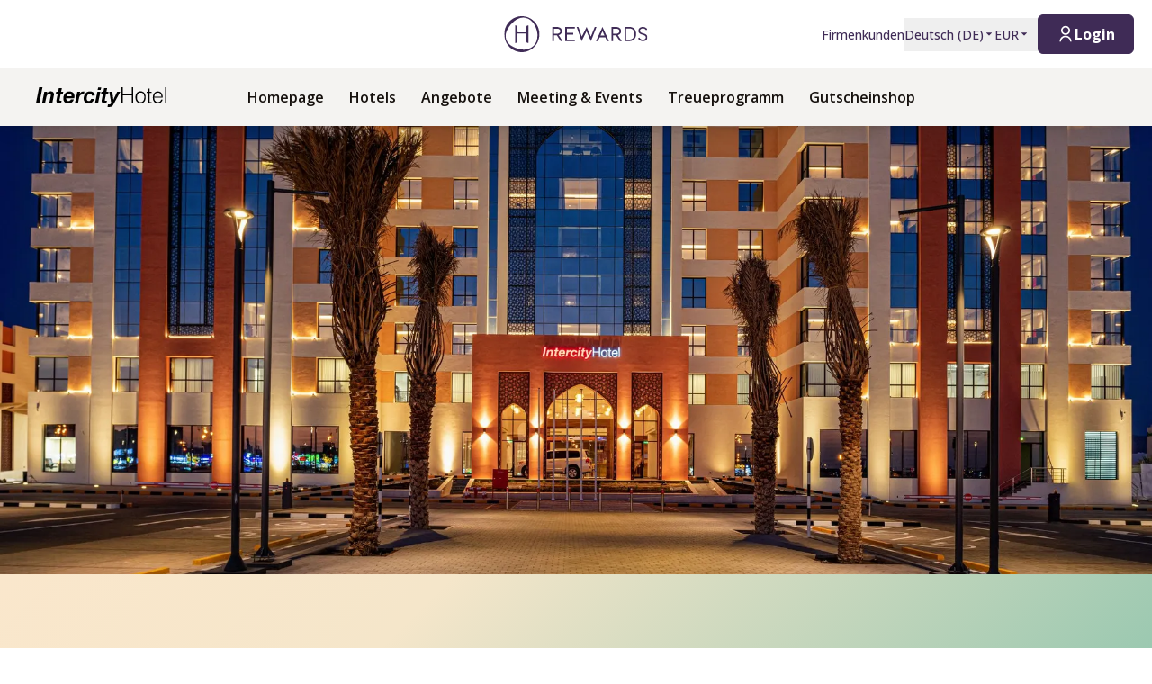

--- FILE ---
content_type: text/html; charset=utf-8
request_url: https://hrewards.com/de/intercityhotel/middle-east
body_size: 26296
content:
<!DOCTYPE html><html dir="ltr" lang="de"><head><meta charSet="utf-8"/><meta name="viewport" content="width=device-width"/><link rel="preload" href="https://app.usercentrics.eu/browser-ui/latest/loader.js" as="script"/><link rel="alternate" hrefLang="de" href="https://hrewards.com/de/intercityhotel/middle-east"/><link rel="alternate" hrefLang="ja" href="https://hrewards.com/ja/intercityhotel/middle-east"/><link rel="alternate" hrefLang="en" href="https://hrewards.com/en/intercityhotel/middle-east"/><link rel="alternate" hrefLang="ko" href="https://hrewards.com/ko/intercityhotel/middle-east"/><link rel="alternate" hrefLang="cs" href="https://hrewards.com/cs/intercityhotel/middle-east"/><link rel="alternate" hrefLang="fr" href="https://hrewards.com/fr/intercityhotel/middle-east"/><link rel="alternate" hrefLang="es" href="https://hrewards.com/es/intercityhotel/middle-east"/><link rel="alternate" hrefLang="it" href="https://hrewards.com/it/intercityhotel/middle-east"/><link rel="alternate" hrefLang="da" href="https://hrewards.com/da/intercityhotel/middle-east"/><link rel="alternate" hrefLang="sv" href="https://hrewards.com/sv/intercityhotel/middle-east"/><link rel="alternate" hrefLang="zh" href="https://hrewards.com/zh/intercityhotel/middle-east"/><link rel="alternate" hrefLang="hu" href="https://hrewards.com/hu/intercityhotel/middle-east"/><link rel="alternate" hrefLang="pt" href="https://hrewards.com/pt/intercityhotel/middle-east"/><link rel="alternate" hrefLang="nl" href="https://hrewards.com/nl/intercityhotel/middle-east"/><link rel="alternate" hrefLang="uk" href="https://hrewards.com/uk/intercityhotel/middle-east"/><link rel="alternate" hrefLang="ru" href="https://hrewards.com/ru/intercityhotel/middle-east"/><link rel="preload" href="/_next/static/media/hrewards.96db3594.svg" as="image" fetchpriority="high"/><link rel="preload" href="/_next/static/media/hrewards-white.15739481.svg" as="image" fetchpriority="high"/><link rel="preload" href="/_next/static/media/intercity-black.d9f54a49.svg" as="image" fetchpriority="high"/><title>IntercityHotel - Middle East</title><meta name="description" content="Middle East | Alle Infos zum Thema auf der offiziellen Website finden"/><link rel="canonical" href="https://hrewards.com/de/intercityhotel/middle-east"/><script type="application/ld+json">{"@context":"https://schema.org","@type":"BreadcrumbList","itemListElement":[{"@type":"ListItem","position":1,"item":{"@id":"https://hrewards.com/de/intercityhotel","name":"IntercityHotel"}},{"@type":"ListItem","position":2,"item":{"@id":"https://hrewards.com/de/intercityhotel/middle-east","name":"Middle East"}}]}</script><link rel="preload" as="image" imageSrcSet="https://assets.hrewards.com/assets/jpg.small_814_ICH_Nizwa_exterior_8_b59b086c8e.jpg?optimize 500w, https://assets.hrewards.com/assets/jpg.medium_814_ICH_Nizwa_exterior_8_b59b086c8e.jpg?optimize 750w, https://assets.hrewards.com/assets/jpg.large_814_ICH_Nizwa_exterior_8_b59b086c8e.jpg?optimize 1000w, https://assets.hrewards.com/assets/jpg.xlarge_814_ICH_Nizwa_exterior_8_b59b086c8e.jpg?optimize 1920w, https://assets.hrewards.com/assets/jpg.xlarge_814_ICH_Nizwa_exterior_8_b59b086c8e.jpg?optimize 2560w" imageSizes="100vw" fetchpriority="high"/><meta name="next-head-count" content="27"/><meta name="format-detection" content="telephone=no"/><script>if(!Element.prototype.matches || !('IntersectionObserverEntry' in window) || !Element.prototype.closest || !Object.fromEntries) {document.write("<script src='/scripts/polyfills.js'"+"><"+"/script>")}</script><script>if(!('ResizeObserver' in window)) {document.write("<script src='/scripts/resize-observer.min.js'"+"><"+"/script>")}</script><link rel="dns-prefetch" href="https://assets.hrewards.com"/><link rel="preconnect" href="https://assets.hrewards.com"/><link rel="shortcut icon" media="(prefers-color-scheme: light)" type="image/png" href="/images/favicon.png"/><link rel="shortcut icon" media="(prefers-color-scheme: dark)" type="image/png" href="/images/favicon-dark.png"/><link rel="preload" href="/_next/static/css/ee5378fe5a22b905.css" as="style"/><link rel="stylesheet" href="/_next/static/css/ee5378fe5a22b905.css" data-n-g=""/><link rel="preload" href="/_next/static/css/a0b7a153676d9e1b.css" as="style"/><link rel="stylesheet" href="/_next/static/css/a0b7a153676d9e1b.css" data-n-p=""/><link rel="preload" href="/_next/static/css/3522259a92237ab2.css" as="style"/><link rel="stylesheet" href="/_next/static/css/3522259a92237ab2.css" data-n-p=""/><link rel="preload" href="/_next/static/css/48d568d3b1da6f7d.css" as="style"/><link rel="stylesheet" href="/_next/static/css/48d568d3b1da6f7d.css"/><noscript data-n-css=""></noscript><script defer="" nomodule="" src="/_next/static/chunks/polyfills-78c92fac7aa8fdd8.js"></script><script defer="" src="/_next/static/chunks/9066-b38a1f02c78e2418.js"></script><script defer="" src="/_next/static/chunks/7906-2e11a39a23a9b1a2.js"></script><script defer="" src="/_next/static/chunks/9990-ddb03a1455a252b4.js"></script><script defer="" src="/_next/static/chunks/6920-a55c1a616a3700ef.js"></script><script defer="" src="/_next/static/chunks/6616.eefd6472129a8b9a.js"></script><script defer="" src="/_next/static/chunks/1879-6837ba7b37974748.js"></script><script defer="" src="/_next/static/chunks/3101-0ac8cd8b606b4514.js"></script><script defer="" src="/_next/static/chunks/7010.1ddf2ec2afa09363.js"></script><script defer="" src="/_next/static/chunks/6707.428c191d4f1ca8ad.js"></script><script defer="" src="/_next/static/chunks/6004.31b7711822482b8f.js"></script><script src="/_next/static/chunks/webpack-203cd28e6bcbe35e.js" defer=""></script><script src="/_next/static/chunks/framework-4392053ca19f7a6b.js" defer=""></script><script src="/_next/static/chunks/main-52f9cde0bcf834d5.js" defer=""></script><script src="/_next/static/chunks/pages/_app-47afeee22eed6fc8.js" defer=""></script><script src="/_next/static/chunks/e21e5bbe-3c64cdaceec38b8d.js" defer=""></script><script src="/_next/static/chunks/fea29d9f-9a2ec92924605a62.js" defer=""></script><script src="/_next/static/chunks/cb355538-6a82de6f490e2e1a.js" defer=""></script><script src="/_next/static/chunks/5727625e-5d8e7452ebc266f8.js" defer=""></script><script src="/_next/static/chunks/5675-9e54a393ca7aa076.js" defer=""></script><script src="/_next/static/chunks/309-4075f08ee08e75c9.js" defer=""></script><script src="/_next/static/chunks/3933-5a795e83bbc21ab6.js" defer=""></script><script src="/_next/static/chunks/460-68bebc06c668c5a2.js" defer=""></script><script src="/_next/static/chunks/7851-79878bf77306500f.js" defer=""></script><script src="/_next/static/chunks/5771-5205c37c08a79b33.js" defer=""></script><script src="/_next/static/chunks/9303-3adf084568c55831.js" defer=""></script><script src="/_next/static/chunks/5140-7f0b3820e766bfea.js" defer=""></script><script src="/_next/static/chunks/8484-c7ff85af09c4c8c0.js" defer=""></script><script src="/_next/static/chunks/8895-3ab3c35bbce3e603.js" defer=""></script><script src="/_next/static/chunks/6025-486fb49179d7a560.js" defer=""></script><script src="/_next/static/chunks/1363-62ca190be2cd28e5.js" defer=""></script><script src="/_next/static/chunks/1972-e1b77af3810ad9aa.js" defer=""></script><script src="/_next/static/chunks/9823-fe61ead0fbbf9e43.js" defer=""></script><script src="/_next/static/chunks/7520-aab71c666a93fc9b.js" defer=""></script><script src="/_next/static/chunks/pages/%5B%5B...slug%5D%5D-5b36a5f8c31ba8a8.js" defer=""></script><script src="/_next/static/PqIvFFu8iKa6sS6il6fDY/_buildManifest.js" defer=""></script><script src="/_next/static/PqIvFFu8iKa6sS6il6fDY/_ssgManifest.js" defer=""></script><style id="__jsx-1908155127">:root{--avenir-font:'__avenirFont_961114', '__avenirFont_Fallback_961114';--beatrice-font:'__beatriceFont_52defb', '__beatriceFont_Fallback_52defb';--dubai-font:'__dubaiFont_ad8b43', '__dubaiFont_Fallback_ad8b43';--gazpacho-font:'__gazpachoFont_832b39', '__gazpachoFont_Fallback_832b39';--gtsuper-font:'__gtsuperFont_8cd832', '__gtsuperFont_Fallback_8cd832';--markpro-font:'__markproFont_59b648', '__markproFont_Fallback_59b648';--opensans-font:'__Open_Sans_e8b307', '__Open_Sans_Fallback_e8b307';--oswald-font:'__oswaldFont_b53ec3', '__oswaldFont_Fallback_b53ec3';--larken-font:'__larkenFont_e7c6f8', '__larkenFont_Fallback_e7c6f8';--tradegothic-font:'__tradeGothicFont_6d7bbe', '__tradeGothicFont_Fallback_6d7bbe';--tradegothiccondensed-font:'__tradeGothicCondensedFont_b650cc', '__tradeGothicCondensedFont_Fallback_b650cc';--lato-font:'__latoFont_f2d549', '__latoFont_Fallback_f2d549';--voga-font:'__vogaFont_09c279', '__vogaFont_Fallback_09c279';--brushup-font:'__brushUpFont_d4530b', '__brushUpFont_Fallback_d4530b';--notosans-font:'__Noto_Sans_0e8ca9', '__Noto_Sans_Fallback_0e8ca9';--baskerville-font:'__Baskervville_21e36c', '__Baskervville_Fallback_21e36c';--univers-font:'__universFont_e34dd4', '__universFont_Fallback_e34dd4';--helvetica-neue-font:'__helveticaNeueFont_6b139c', '__helveticaNeueFont_Fallback_6b139c';--hv-fitzgerald-font:'__hvFitzgeraldFont_d7d644', '__hvFitzgeraldFont_Fallback_d7d644';--telka-wide-font:'__telkaWideFont_2b47ef', '__telkaWideFont_Fallback_2b47ef'}</style></head><body><div id="__next"><div class="flex min-h-screen flex-col"><header class="relative z-20 flex items-center justify-between bg-white px-2 py-1 dark:bg-dm-panel-bg md:px-5 md:py-4 hidden md:flex"><div class="block flex-1 md:hidden xl:block"></div><a target="_self" rel="" class="cursor-pointer underline hover:text-global-gray-400 dark:hover:text-white hover:no-underline text-plum focus:text-plum-600 dark:text-white flex" data-href="/" data-router-locale="de" data-testid="header-logo" href="/de"><div class="brand-logo ie11--header-logo flex w-32 justify-center dark:hidden sm:w-32 md:w-32 xl:w-48 xl:px-4"><span style="box-sizing:border-box;display:inline-block;overflow:hidden;width:initial;height:initial;background:none;opacity:1;border:0px none;margin:0px;padding:0px;position:relative;max-width:100%"><span style="box-sizing:border-box;display:block;width:initial;height:initial;background:none;opacity:1;border:0px none;margin:0px;padding:0px;max-width:100%"><img style="display:block;max-width:100%;width:initial;height:initial;background:none;opacity:1;border:0px none;margin:0px;padding:0px" alt="" aria-hidden="true" src="data:image/svg+xml,%3csvg%20xmlns=%27http://www.w3.org/2000/svg%27%20version=%271.1%27%20width=%27205%27%20height=%2750%27/%3e"/></span><img alt="Logo" fetchpriority="high" decoding="async" data-nimg="fill" style="position:absolute;height:100%;width:100%;left:0;top:0;right:0;bottom:0;color:transparent;max-width:100%" src="/_next/static/media/hrewards.96db3594.svg"/></span></div><div class="brand-logo ie11--header-logo hidden w-32 justify-center dark:flex sm:w-32 md:w-32 xl:w-48 xl:px-4"><span style="box-sizing:border-box;display:inline-block;overflow:hidden;width:initial;height:initial;background:none;opacity:1;border:0px none;margin:0px;padding:0px;position:relative;max-width:100%"><span style="box-sizing:border-box;display:block;width:initial;height:initial;background:none;opacity:1;border:0px none;margin:0px;padding:0px;max-width:100%"><img style="display:block;max-width:100%;width:initial;height:initial;background:none;opacity:1;border:0px none;margin:0px;padding:0px" alt="" aria-hidden="true" src="data:image/svg+xml,%3csvg%20xmlns=%27http://www.w3.org/2000/svg%27%20version=%271.1%27%20width=%27205%27%20height=%2750%27/%3e"/></span><img alt="Logo" fetchpriority="high" decoding="async" data-nimg="fill" style="position:absolute;height:100%;width:100%;left:0;top:0;right:0;bottom:0;color:transparent;max-width:100%" src="/_next/static/media/hrewards-white.15739481.svg"/></span></div></a><div class="flex flex-1 justify-end"><div class="hidden flex-1 items-center justify-end md:flex MetaNavigation_childrenSpacing__LLcHV"><a target="_self" rel="" class="cursor-pointer focus:outline-none text-plum focus:text-plum-600" data-href="/corporate" data-router-locale="de" data-testid="meta-navigation-link__Firmenkunden" href="/de/corporate"><span class="flex cursor-pointer items-center whitespace-nowrap py-2 text-sm font-medium transition duration-300 dark:text-white hover:text-plum-600 dark:hover:text-white dark:hover:text-opacity-80">Firmenkunden</span></a><div class="relative" data-headlessui-state=""><button class="block focus:outline-none text-plum hover:text-plum-600 focus:text-plum-600" data-testid="language-selector" id="headlessui-menu-button-:R1j8qe5j6:" type="button" aria-haspopup="menu" aria-expanded="false" data-headlessui-state=""><span class="flex cursor-pointer items-center whitespace-nowrap py-2 text-sm font-medium transition duration-300 dark:text-white hover:text-plum-600 dark:hover:text-white dark:hover:text-opacity-80">Deutsch<!-- --> (<!-- -->DE<!-- -->)<span class="text-xs ltr:ml-2 rtl:mr-2"><svg stroke="currentColor" fill="currentColor" stroke-width="0" viewBox="0 0 24 24" height="1em" width="1em" xmlns="http://www.w3.org/2000/svg"><path d="M11.646 15.146 5.854 9.354a.5.5 0 0 1 .353-.854h11.586a.5.5 0 0 1 .353.854l-5.793 5.792a.5.5 0 0 1-.707 0Z"></path></svg></span></span></button></div><div class="relative"><button class="block focus:outline-none text-plum focus:text-plum-600" data-testid="currency-selector" id="headlessui-listbox-button-:R6r8qe5j6:" type="button" aria-haspopup="listbox" aria-expanded="false" data-headlessui-state=""><span class="flex cursor-pointer items-center whitespace-nowrap py-2 text-sm font-medium transition duration-300 dark:text-white hover:text-plum-600 dark:hover:text-white dark:hover:text-opacity-80 w-12">EUR<span class="text-xs ltr:ml-2 rtl:mr-2"><svg stroke="currentColor" fill="currentColor" stroke-width="0" viewBox="0 0 24 24" height="1em" width="1em" xmlns="http://www.w3.org/2000/svg"><path d="M11.646 15.146 5.854 9.354a.5.5 0 0 1 .353-.854h11.586a.5.5 0 0 1 .353.854l-5.793 5.792a.5.5 0 0 1-.707 0Z"></path></svg></span></span></button></div></div><div class="ltr:ml-6 ltr:mr-3 rtl:ml-3 rtl:mr-6 ltr:md:mr-0 rtl:md:ml-0" style="font-size:0"><button class="relative inline-flex items-center justify-center text-center px-5 transition duration-300 leading-tight h-11 text-base text-transparent focus:outline-none pointer-events-none cursor-default border-transparent bg-global-not-active base hidden md:inline-flex rounded-md font-hrewards font-bold border" data-testid="member-button"><span class="text-xl ltr:mr-2 ltr:last:mr-0 rtl:ml-2 rtl:last:ml-0"><svg stroke="currentColor" fill="currentColor" stroke-width="0" viewBox="0 0 24 24" height="1em" width="1em" xmlns="http://www.w3.org/2000/svg"><path d="M4 22C4 17.5817 7.58172 14 12 14C16.4183 14 20 17.5817 20 22H18C18 18.6863 15.3137 16 12 16C8.68629 16 6 18.6863 6 22H4ZM12 13C8.685 13 6 10.315 6 7C6 3.685 8.685 1 12 1C15.315 1 18 3.685 18 7C18 10.315 15.315 13 12 13ZM12 11C14.21 11 16 9.21 16 7C16 4.79 14.21 3 12 3C9.79 3 8 4.79 8 7C8 9.21 9.79 11 12 11Z"></path></svg></span><span class="absolute inset-0 flex items-center justify-center border-violet"><span class="h-5 w-5 animate-spin rounded-full border-2 border-t-2 border-global-gray-200" style="border-top-color:inherit"></span></span><span>Login</span></button><button type="button" aria-label="Login" class="rounded p-1 outline-none transition duration-300 focus:outline-none text-2xl bg-stone-100 text-black hover:bg-stone-100 focus:bg-stone-100 md:hidden"><svg stroke="currentColor" fill="currentColor" stroke-width="0" viewBox="0 0 24 24" height="1em" width="1em" xmlns="http://www.w3.org/2000/svg"><path d="M4 22C4 17.5817 7.58172 14 12 14C16.4183 14 20 17.5817 20 22H18C18 18.6863 15.3137 16 12 16C8.68629 16 6 18.6863 6 22H4ZM12 13C8.685 13 6 10.315 6 7C6 3.685 8.685 1 12 1C15.315 1 18 3.685 18 7C18 10.315 15.315 13 12 13ZM12 11C14.21 11 16 9.21 16 7C16 4.79 14.21 3 12 3C9.79 3 8 4.79 8 7C8 9.21 9.79 11 12 11Z"></path></svg></button></div></div></header><div class="sticky top-0 z-10 shadow-lg"><div class="z-10 flex h-16 w-full items-center justify-between px-5 dark:border-t dark:border-dm-border md:px-8 lg:justify-start xl:px-10 text-ic-charcoal bg-ic-mink-gray-100 font-ic-secondary" data-headlessui-state=""><div class="flex pr-10 lg:flex-1"><a target="_self" rel="" class="cursor-pointer underline hover:text-global-gray-400 dark:hover:text-white hover:no-underline text-plum focus:text-plum-600 dark:text-white inline-flex" data-href="/" data-router-locale="de" data-testid="main-navigation_brand-logo" href="/de"><div class="brand-logo flex w-32 xl:w-auto"><span style="box-sizing:border-box;display:inline-block;overflow:hidden;width:initial;height:initial;background:none;opacity:1;border:0px none;margin:0px;padding:0px;position:relative;max-width:100%"><span style="box-sizing:border-box;display:block;width:initial;height:initial;background:none;opacity:1;border:0px none;margin:0px;padding:0px;max-width:100%"><img style="display:block;max-width:100%;width:initial;height:initial;background:none;opacity:1;border:0px none;margin:0px;padding:0px" alt="" aria-hidden="true" src="data:image/svg+xml,%3csvg%20xmlns=%27http://www.w3.org/2000/svg%27%20version=%271.1%27%20width=%27145%27%20height=%2722%27/%3e"/></span><img alt="Logo" fetchpriority="high" decoding="async" data-nimg="fill" style="position:absolute;height:100%;width:100%;left:0;top:0;right:0;bottom:0;color:transparent;max-width:100%" src="/_next/static/media/intercity-black.d9f54a49.svg"/></span></div></a></div><button aria-label="toggle menu" class="relative z-10 ml-auto flex items-center bg-transparent p-2 focus:outline-none lg:hidden rtl:order-first rtl:rotate-180 rtl:transform" data-trackable="false" id="headlessui-menu-button-:R9ae5j6:" type="button" aria-haspopup="menu" aria-expanded="false" data-headlessui-state=""><svg stroke="currentColor" fill="currentColor" stroke-width="0" viewBox="0 0 24 24" class="text-xl" height="1em" width="1em" xmlns="http://www.w3.org/2000/svg"><path d="M3 4H21V6H3V4ZM3 11H15V13H3V11ZM3 18H21V20H3V18Z"></path></svg></button><div class="hidden lg:flex"><nav class="flex w-full flex-col px-5 py-8 md:px-8 lg:flex-row lg:items-center lg:p-0"><div class="mb-1 last:mb-0 last:mr-0 lg:mb-0 lg:mr-7"><a target="_self" rel="" class="cursor-pointer group flex" data-href="/intercityhotel" data-router-locale="de" data-testid="main-navigation-link__5148" href="/de/intercityhotel"><div class="group relative cursor-pointer select-none py-2 rtl:text-lg text-base font-semibold">Homepage<div class="highlighter absolute bottom-0 left-0 right-0 w-0 py-px transition-all duration-300 lg:mx-auto lg:group-hover:visible lg:group-hover:w-3/4 lg:group-focus:visible lg:group-focus:w-3/4 invisible bg-black"></div></div></a></div><div class="mb-1 last:mb-0 last:mr-0 lg:mb-0 lg:mr-7"><button class="group flex w-full items-center bg-transparent focus:outline-none" data-testid="main-navigation-button__573" id="headlessui-menu-button-:R2hhae5j6:" type="button" aria-haspopup="menu" aria-expanded="false" data-headlessui-state=""><div class="group relative cursor-pointer select-none py-2 rtl:text-lg text-base font-semibold">Hotels<div class="highlighter absolute bottom-0 left-0 right-0 w-0 py-px transition-all duration-300 lg:mx-auto lg:group-hover:visible lg:group-hover:w-3/4 lg:group-focus:visible lg:group-focus:w-3/4 invisible bg-black"></div></div><svg stroke="currentColor" fill="currentColor" stroke-width="0" viewBox="0 0 24 24" class="rotate-0 transform text-xl lg:hidden ltr:ml-auto rtl:mr-auto" height="1em" width="1em" xmlns="http://www.w3.org/2000/svg"><path d="M11.9999 13.1714L16.9497 8.22168L18.3639 9.63589L11.9999 15.9999L5.63599 9.63589L7.0502 8.22168L11.9999 13.1714Z"></path></svg></button></div><div class="mb-1 last:mb-0 last:mr-0 lg:mb-0 lg:mr-7"><a target="_self" rel="" class="cursor-pointer group flex" data-href="/intercityhotel/hotel-angebote" data-router-locale="de" data-testid="main-navigation-link__5157" href="/de/intercityhotel/hotel-angebote"><div class="group relative cursor-pointer select-none py-2 rtl:text-lg text-base font-semibold">Angebote<div class="highlighter absolute bottom-0 left-0 right-0 w-0 py-px transition-all duration-300 lg:mx-auto lg:group-hover:visible lg:group-hover:w-3/4 lg:group-focus:visible lg:group-focus:w-3/4 invisible bg-black"></div></div></a></div><div class="mb-1 last:mb-0 last:mr-0 lg:mb-0 lg:mr-7"><a target="_self" rel="" class="cursor-pointer group flex" data-href="/intercityhotel/meeting-event" data-router-locale="de" data-testid="main-navigation-link__5160" href="/de/intercityhotel/meeting-event"><div class="group relative cursor-pointer select-none py-2 rtl:text-lg text-base font-semibold">Meeting &amp; Events<div class="highlighter absolute bottom-0 left-0 right-0 w-0 py-px transition-all duration-300 lg:mx-auto lg:group-hover:visible lg:group-hover:w-3/4 lg:group-focus:visible lg:group-focus:w-3/4 invisible bg-black"></div></div></a></div><div class="mb-1 last:mb-0 last:mr-0 lg:mb-0 lg:mr-7"><a target="_self" rel="" class="cursor-pointer group flex" data-href="/bonusprogramm" data-router-locale="de" data-testid="main-navigation-link__5163" href="/de/bonusprogramm"><div class="group relative cursor-pointer select-none py-2 rtl:text-lg text-base font-semibold">Treueprogramm<div class="highlighter absolute bottom-0 left-0 right-0 w-0 py-px transition-all duration-300 lg:mx-auto lg:group-hover:visible lg:group-hover:w-3/4 lg:group-focus:visible lg:group-focus:w-3/4 invisible bg-black"></div></div></a></div><div class="mb-1 last:mb-0 last:mr-0 lg:mb-0 lg:mr-7"><a target="_blank" rel="" class="cursor-pointer group flex" data-href="https://shop.hrewards.com/en" data-router-locale="de" data-testid="main-navigation-link__5166" href="https://shop.hrewards.com/en"><div class="group relative cursor-pointer select-none py-2 rtl:text-lg text-base font-semibold">Gutscheinshop<div class="highlighter absolute bottom-0 left-0 right-0 w-0 py-px transition-all duration-300 lg:mx-auto lg:group-hover:visible lg:group-hover:w-3/4 lg:group-focus:visible lg:group-focus:w-3/4 invisible bg-black"></div></div></a></div><div class="mb-1 last:mb-0 last:mr-0 lg:mb-0 lg:mr-7 lg:hidden"><a target="_self" rel="" class="cursor-pointer group flex" data-href="/corporate" data-router-locale="de" data-testid="main-navigation-link__2" href="/de/corporate"><div class="group relative cursor-pointer select-none py-2 rtl:text-lg text-base font-semibold">Firmenkunden<div class="highlighter absolute bottom-0 left-0 right-0 w-0 py-px transition-all duration-300 lg:mx-auto lg:group-hover:visible lg:group-hover:w-3/4 lg:group-focus:visible lg:group-focus:w-3/4 invisible bg-black"></div></div></a></div><div class="my-4 w-full opacity-25 lg:hidden bg-ic-charcoal" style="height:1px"></div><div class="mb-1 last:mb-0 last:mr-0 lg:mb-0 lg:mr-7 lg:hidden"><button class="group flex w-full items-center bg-transparent focus:outline-none" data-testid="main-navigation-button__language-selector" id="headlessui-menu-button-:R1chae5j6:" type="button" aria-haspopup="menu" aria-expanded="false" data-headlessui-state=""><div class="group relative cursor-pointer select-none py-2 rtl:text-lg text-base font-semibold">Deutsch<!-- --> (<!-- -->DE<!-- -->)<div class="highlighter absolute bottom-0 left-0 right-0 w-0 py-px transition-all duration-300 lg:mx-auto lg:group-hover:visible lg:group-hover:w-3/4 lg:group-focus:visible lg:group-focus:w-3/4 invisible bg-black"></div></div><svg stroke="currentColor" fill="currentColor" stroke-width="0" viewBox="0 0 24 24" class="rotate-0 transform text-xl lg:hidden ltr:ml-auto rtl:mr-auto" height="1em" width="1em" xmlns="http://www.w3.org/2000/svg"><path d="M11.9999 13.1714L16.9497 8.22168L18.3639 9.63589L11.9999 15.9999L5.63599 9.63589L7.0502 8.22168L11.9999 13.1714Z"></path></svg></button></div><div class="my-4 w-full opacity-25 lg:hidden bg-ic-charcoal" style="height:1px"></div><div class="mb-1 last:mb-0 last:mr-0 lg:mb-0 lg:mr-7 lg:hidden"><a target="_self" rel="" class="cursor-pointer group flex" data-href="/" data-router-locale="de" data-testid="main-navigation-link__guest-menu" href="/de"><div class="group relative cursor-pointer select-none py-2 rtl:text-lg text-base font-semibold">Laden<div class="highlighter absolute bottom-0 left-0 right-0 w-0 py-px transition-all duration-300 lg:mx-auto lg:group-hover:visible lg:group-hover:w-3/4 lg:group-focus:visible lg:group-focus:w-3/4 invisible bg-black"></div></div></a></div><div class="my-4 w-full opacity-25 lg:hidden bg-ic-charcoal" style="height:1px"></div><div class="mb-1 last:mb-0 last:mr-0 lg:mb-0 lg:mr-7 lg:hidden"><button class="group flex w-full items-center bg-transparent focus:outline-none" data-testid="main-navigation-button__currency-selector" id="headlessui-menu-button-:Rfhae5j6:" type="button" aria-haspopup="menu" aria-expanded="false" data-headlessui-state=""><div class="group relative cursor-pointer select-none py-2 rtl:text-lg text-base font-semibold">EUR<div class="highlighter absolute bottom-0 left-0 right-0 w-0 py-px transition-all duration-300 lg:mx-auto lg:group-hover:visible lg:group-hover:w-3/4 lg:group-focus:visible lg:group-focus:w-3/4 invisible bg-black"></div></div><svg stroke="currentColor" fill="currentColor" stroke-width="0" viewBox="0 0 24 24" class="rotate-0 transform text-xl lg:hidden ltr:ml-auto rtl:mr-auto" height="1em" width="1em" xmlns="http://www.w3.org/2000/svg"><path d="M11.9999 13.1714L16.9497 8.22168L18.3639 9.63589L11.9999 15.9999L5.63599 9.63589L7.0502 8.22168L11.9999 13.1714Z"></path></svg></button></div></nav></div><div class="hidden lg:block lg:flex-1"></div></div></div><main class="ie11-content flex-1 dark:bg-dm-bg"><div class="mx-auto w-full max-w-full"><div class="flex"><div class="embla group-carousel relative flex-none overflow-hidden w-full"><div class="embla__container relative flex flex-1 items-start -mx-2" style="transition:.3s height"><div class="embla__slide relative max-h-full flex-none overflow-hidden px-2 w-full" style="height:auto"><div class="relative w-full"><div class="flex h-full w-full"><div style="position:relative;width:100%;padding-bottom:38.888888888888886%" data-radix-aspect-ratio-wrapper=""><div style="position:absolute;top:0;right:0;bottom:0;left:0"><div class="h-full w-full" style="background-size:cover;background-position:120% 60%;background-image:url([data-uri])" id="U8BCV|t6J7xa0YR-xBa~0MWBniNb};s.S#oK"><img alt="Ein gut beleuchtetes modernes Hotelgebäude bei Nacht mit klarem Himmel und Mond darüber." fetchpriority="high" decoding="async" data-nimg="fill" style="position:absolute;height:100%;width:100%;left:0;top:0;right:0;bottom:0;object-fit:cover;object-position:120% 60%;color:transparent" sizes="100vw" srcSet="https://assets.hrewards.com/assets/jpg.small_814_ICH_Nizwa_exterior_8_b59b086c8e.jpg?optimize 500w, https://assets.hrewards.com/assets/jpg.medium_814_ICH_Nizwa_exterior_8_b59b086c8e.jpg?optimize 750w, https://assets.hrewards.com/assets/jpg.large_814_ICH_Nizwa_exterior_8_b59b086c8e.jpg?optimize 1000w, https://assets.hrewards.com/assets/jpg.xlarge_814_ICH_Nizwa_exterior_8_b59b086c8e.jpg?optimize 1920w, https://assets.hrewards.com/assets/jpg.xlarge_814_ICH_Nizwa_exterior_8_b59b086c8e.jpg?optimize 2560w" src="https://assets.hrewards.com/assets/jpg.xlarge_814_ICH_Nizwa_exterior_8_b59b086c8e.jpg?optimize"/></div></div></div></div></div></div></div></div> </div></div><div style="display:contents"><div class="bg-ic-green-gradient"><div class="py-18 md:py-20 lg:py-40"><div class="mx-auto w-full px-4 xl:px-0 max-w-container flex flex-wrap"><div class="flex w-full flex-col justify-center sm:flex-1 ltr:sm:last:pl-10 ltr:xl:last:pl-20 rtl:sm:last:pr-10 rtl:xl:last:pr-20"><h3 class="mb-4 w-full font-ic leading-tight text-black text-4xl lg:text-5xl uppercase">IntercityHotel Riyadh Malaz</h3><div class="teaser-description min-w-full pl-0 ltr:sm:pl-7 ltr:lg:pl-10 rtl:sm:pr-7 rtl:lg:pr-10 font-ic-secondary text-ic-charcoal-700 text-base lg:text-lg leading-normal"><div class="Content_content__9_jM6"><p>Das IntercityHotel Riad Malaz befindet sich im Zentrum des alten Geschäftsviertels in Riad, in der Nähe von Regierungseinrichtungen und Einkaufszentren. Das IntercityHotel Riyad Malaz bietet schlichte, moderne und voll klimatisierte Zimmer, kostenfreies WLAN, ein Fitnesscenter, einen Pool auf dem Dach, ein ganztägig geöffnetes <a target="_self" rel="" class="cursor-pointer underline hover:no-underline" data-href="/intercityhotel-nizwa/restaurant-bar" data-router-locale="de" href="/de/intercityhotel-nizwa/restaurant-bar">Restaurant</a> sowie eine Lobby-Lounge und ein Café.</p>
</div></div><div class="flex flex-wrap sm:-mr-6 self-start pl-0 lg:pt-2 ltr:sm:pl-6 ltr:lg:pl-10 rtl:sm:pr-0 rtl:lg:pr-10"><a target="_self" rel="" class="cursor-pointer relative inline-flex items-center justify-center text-center px-5 transition duration-300 leading-tight h-11 text-base uppercase w-full sm:w-auto mt-6 sm:mr-6 rtl:sm:ml-6 rounded-md font-ic-secondary font-semibold border text-white bg-ic-charcoal border-ic-charcoal hover:border-ic-charcoal-700 hover:bg-ic-charcoal-700 focus:outline-ic-charcoal" data-href="/intercityhotel-nizwa" data-router-locale="de" href="/de/intercityhotel-nizwa">IntercityHotel Riyadh Malaz</a></div></div><div class="flex w-full flex-col justify-center sm:flex-1 ltr:sm:last:pl-10 ltr:xl:last:pl-20 rtl:sm:last:pr-10 rtl:xl:last:pr-20 order-first mb-6 sm:order-none sm:mb-0"><div class="mx-auto hidden flex-none sm:block w-full"><div style="position:relative;width:100%;padding-bottom:75%" data-radix-aspect-ratio-wrapper=""><div style="position:absolute;top:0;right:0;bottom:0;left:0"><div class="h-full w-full" style="background-size:cover;background-position:50% 50%;background-image:url([data-uri])" id="UoD+cSo$I?ogKno$t8a}XCkEbIoJxdj^acWV"><img alt="IntercityHotel Riyadh Malaz - Außenansicht" loading="lazy" decoding="async" data-nimg="fill" style="position:absolute;height:100%;width:100%;left:0;top:0;right:0;bottom:0;object-fit:cover;object-position:50% 50%;color:transparent" sizes="(max-width: 1024px) 100vw, 600px" srcSet="https://assets.hrewards.com/assets/jpg.small_622_A4309_ac1b9391d9.jpg?optimize 500w, https://assets.hrewards.com/assets/jpg.medium_622_A4309_ac1b9391d9.jpg?optimize 750w, https://assets.hrewards.com/assets/jpg.large_622_A4309_ac1b9391d9.jpg?optimize 1000w, https://assets.hrewards.com/assets/jpg.large_622_A4309_ac1b9391d9.jpg?optimize 1920w, https://assets.hrewards.com/assets/jpg.large_622_A4309_ac1b9391d9.jpg?optimize 2560w" src="https://assets.hrewards.com/assets/jpg.large_622_A4309_ac1b9391d9.jpg?optimize"/></div></div></div></div><div class="mx-auto w-full flex-none sm:hidden"><div style="position:relative;width:100%;padding-bottom:56.25%" data-radix-aspect-ratio-wrapper=""><div style="position:absolute;top:0;right:0;bottom:0;left:0"><div class="h-full w-full" style="background-size:cover;background-position:50% 50%;background-image:url([data-uri])" id="UoD+cSo$I?ogKno$t8a}XCkEbIoJxdj^acWV"><img alt="IntercityHotel Riyadh Malaz - Außenansicht" loading="lazy" decoding="async" data-nimg="fill" style="position:absolute;height:100%;width:100%;left:0;top:0;right:0;bottom:0;object-fit:cover;object-position:50% 50%;color:transparent" sizes="(max-width: 1024px) 100vw, 600px" srcSet="https://assets.hrewards.com/assets/jpg.small_622_A4309_ac1b9391d9.jpg?optimize 500w, https://assets.hrewards.com/assets/jpg.medium_622_A4309_ac1b9391d9.jpg?optimize 750w, https://assets.hrewards.com/assets/jpg.large_622_A4309_ac1b9391d9.jpg?optimize 1000w, https://assets.hrewards.com/assets/jpg.large_622_A4309_ac1b9391d9.jpg?optimize 1920w, https://assets.hrewards.com/assets/jpg.large_622_A4309_ac1b9391d9.jpg?optimize 2560w" src="https://assets.hrewards.com/assets/jpg.large_622_A4309_ac1b9391d9.jpg?optimize"/></div></div></div></div></div></div></div></div></div><div style="display:contents"><div class="bg-ic-mink-gray-100"><div class="py-18 md:py-20 lg:py-40"><div class="mx-auto w-full px-4 xl:px-0 max-w-container flex flex-wrap"><div class="flex w-full flex-col justify-center sm:flex-1 ltr:sm:last:pl-10 ltr:xl:last:pl-20 rtl:sm:last:pr-10 rtl:xl:last:pr-20 order-first mb-6 sm:order-none sm:mb-0"><div class="mx-auto hidden flex-none sm:block w-full"><div style="position:relative;width:100%;padding-bottom:75%" data-radix-aspect-ratio-wrapper=""><div style="position:absolute;top:0;right:0;bottom:0;left:0"><div class="h-full w-full" style="background-size:cover;background-position:50% 50%;background-image:url([data-uri])" id="UFDKr#-QOuxuB@s+rUr;G0kXe.kC?wbwE3XT"><img alt="IntercityHotel Salalah - Oman" loading="lazy" decoding="async" data-nimg="fill" style="position:absolute;height:100%;width:100%;left:0;top:0;right:0;bottom:0;object-fit:cover;object-position:50% 50%;color:transparent" sizes="(max-width: 1024px) 100vw, 600px" srcSet="https://assets.hrewards.com/assets/jpg.small_ich_salalah_exterior_view_4000x2668_94dfef1f80.jpg?optimize 500w, https://assets.hrewards.com/assets/jpg.medium_ich_salalah_exterior_view_4000x2668_94dfef1f80.jpg?optimize 750w, https://assets.hrewards.com/assets/jpg.large_ich_salalah_exterior_view_4000x2668_94dfef1f80.jpg?optimize 1000w, https://assets.hrewards.com/assets/jpg.xlarge_ich_salalah_exterior_view_4000x2668_94dfef1f80.jpg?optimize 1920w, https://assets.hrewards.com/assets/jpg.xxlarge_ich_salalah_exterior_view_4000x2668_94dfef1f80.jpg?optimize 2560w" src="https://assets.hrewards.com/assets/jpg.xxlarge_ich_salalah_exterior_view_4000x2668_94dfef1f80.jpg?optimize"/></div></div></div></div><div class="mx-auto w-full flex-none sm:hidden"><div style="position:relative;width:100%;padding-bottom:56.25%" data-radix-aspect-ratio-wrapper=""><div style="position:absolute;top:0;right:0;bottom:0;left:0"><div class="h-full w-full" style="background-size:cover;background-position:50% 50%;background-image:url([data-uri])" id="UFDKr#-QOuxuB@s+rUr;G0kXe.kC?wbwE3XT"><img alt="IntercityHotel Salalah - Oman" loading="lazy" decoding="async" data-nimg="fill" style="position:absolute;height:100%;width:100%;left:0;top:0;right:0;bottom:0;object-fit:cover;object-position:50% 50%;color:transparent" sizes="(max-width: 1024px) 100vw, 600px" srcSet="https://assets.hrewards.com/assets/jpg.small_ich_salalah_exterior_view_4000x2668_94dfef1f80.jpg?optimize 500w, https://assets.hrewards.com/assets/jpg.medium_ich_salalah_exterior_view_4000x2668_94dfef1f80.jpg?optimize 750w, https://assets.hrewards.com/assets/jpg.large_ich_salalah_exterior_view_4000x2668_94dfef1f80.jpg?optimize 1000w, https://assets.hrewards.com/assets/jpg.xlarge_ich_salalah_exterior_view_4000x2668_94dfef1f80.jpg?optimize 1920w, https://assets.hrewards.com/assets/jpg.xxlarge_ich_salalah_exterior_view_4000x2668_94dfef1f80.jpg?optimize 2560w" src="https://assets.hrewards.com/assets/jpg.xxlarge_ich_salalah_exterior_view_4000x2668_94dfef1f80.jpg?optimize"/></div></div></div></div></div><div class="flex w-full flex-col justify-center sm:flex-1 ltr:sm:last:pl-10 ltr:xl:last:pl-20 rtl:sm:last:pr-10 rtl:xl:last:pr-20"><h3 class="mb-4 w-full font-ic leading-tight text-black text-4xl lg:text-5xl uppercase">IntercityHotel Salalah</h3><div class="teaser-description min-w-full pl-0 ltr:sm:pl-7 ltr:lg:pl-10 rtl:sm:pr-7 rtl:lg:pr-10 font-ic-secondary text-black text-base lg:text-lg leading-normal"><div class="Content_content__9_jM6"><p>Das IntercityHotel Salalah befindet sich im Zentrum des Geschäftsviertels in Salalah, in unmittelbarer Nähe zu allen staatlichen Institutionen und Einkaufszentren. Es bietet moderne und voll klimatisierte Zimmer, kostenfreies WLAN, ein Fitnesscenter, einen Pool auf dem Dach sowie ein Dampfbad. Für das leibliche Wohl sorgen das <a target="_self" rel="" class="cursor-pointer underline hover:no-underline" data-href="/intercityhotel-salalah/restaurant-bar" data-router-locale="de" href="/de/intercityhotel-salalah/restaurant-bar">Restaurant Al Luban</a> mit ganztägig warmer Küche und die Taqa Lobby Lounge &amp; Cafe. Für geschäftliche Termine stehen zwei <a target="_self" rel="" class="cursor-pointer underline hover:no-underline" data-href="/intercityhotel-salalah/meeting-event" data-router-locale="de" href="/de/intercityhotel-salalah/meeting-event">Tagungsräume</a> zur Verfügung.</p>
</div></div><div class="flex flex-wrap sm:-mr-6 self-start pl-0 lg:pt-2 ltr:sm:pl-6 ltr:lg:pl-10 rtl:sm:pr-0 rtl:lg:pr-10"><a target="_self" rel="" class="cursor-pointer relative inline-flex items-center justify-center text-center px-5 transition duration-300 leading-tight h-11 text-base uppercase w-full sm:w-auto mt-6 sm:mr-6 rtl:sm:ml-6 rounded-md font-ic-secondary font-semibold border text-white bg-ic-charcoal border-ic-charcoal hover:border-ic-charcoal-700 hover:bg-ic-charcoal-700 focus:outline-ic-charcoal" data-href="/intercityhotel-salalah" data-router-locale="de" href="/de/intercityhotel-salalah">IntercityHotel Salalah</a></div></div></div></div></div></div><div style="display:contents"><div class="bg-ic-green-gradient"><div class="py-18 md:py-20 lg:py-40"><div class="mx-auto w-full px-4 xl:px-0 max-w-container flex flex-wrap"><div class="flex w-full flex-col justify-center sm:flex-1 ltr:sm:last:pl-10 ltr:xl:last:pl-20 rtl:sm:last:pr-10 rtl:xl:last:pr-20"><h3 class="mb-4 w-full font-ic leading-tight text-black text-4xl lg:text-5xl uppercase">IntercityHotel Nizwa</h3><div class="teaser-description min-w-full pl-0 ltr:sm:pl-7 ltr:lg:pl-10 rtl:sm:pr-7 rtl:lg:pr-10 font-ic-secondary text-ic-charcoal-700 text-base lg:text-lg leading-normal"><div class="Content_content__9_jM6"><p>Das IntercityHotel Nizwa ist eine internationale Marke der H World International und befindet sich direkt im Geschäftsviertel Farq, genau neben der Grand Nizwa Mall und dem Ende Dezember 2019 eröffneten Water Aqua Park, nur fünf Autominuten vom Hotel entfernt.</p>
</div></div><div class="flex flex-wrap sm:-mr-6 self-start pl-0 lg:pt-2 ltr:sm:pl-6 ltr:lg:pl-10 rtl:sm:pr-0 rtl:lg:pr-10"><a target="_self" rel="" class="cursor-pointer relative inline-flex items-center justify-center text-center px-5 transition duration-300 leading-tight h-11 text-base uppercase w-full sm:w-auto mt-6 sm:mr-6 rtl:sm:ml-6 rounded-md font-ic-secondary font-semibold border text-white bg-ic-charcoal border-ic-charcoal hover:border-ic-charcoal-700 hover:bg-ic-charcoal-700 focus:outline-ic-charcoal" data-href="/intercityhotel-nizwa" data-router-locale="de" href="/de/intercityhotel-nizwa">IntercityHotel Nizwa</a></div></div><div class="flex w-full flex-col justify-center sm:flex-1 ltr:sm:last:pl-10 ltr:xl:last:pl-20 rtl:sm:last:pr-10 rtl:xl:last:pr-20 order-first mb-6 sm:order-none sm:mb-0"><div class="mx-auto hidden flex-none sm:block w-full"><div style="position:relative;width:100%;padding-bottom:75%" data-radix-aspect-ratio-wrapper=""><div style="position:absolute;top:0;right:0;bottom:0;left:0"><div class="h-full w-full" style="background-size:cover;background-position:50% 50%;background-image:url([data-uri])" id="UBFg|FxZ-N$*0@WXr:WX0CR*t2WX}]oLtQj["><img alt="Ein modernes Hotelgebäude in der Dämmerung mit eingeschalteten Lichtern und klarem Himmel mit Mond." loading="lazy" decoding="async" data-nimg="fill" style="position:absolute;height:100%;width:100%;left:0;top:0;right:0;bottom:0;object-fit:cover;object-position:50% 50%;color:transparent" sizes="(max-width: 1024px) 100vw, 600px" srcSet="https://assets.hrewards.com/assets/jpg.small_814_ICH_Nizwa_exterior_3_af10dc9477.jpg?optimize 500w, https://assets.hrewards.com/assets/jpg.medium_814_ICH_Nizwa_exterior_3_af10dc9477.jpg?optimize 750w, https://assets.hrewards.com/assets/jpg.large_814_ICH_Nizwa_exterior_3_af10dc9477.jpg?optimize 1000w, https://assets.hrewards.com/assets/jpg.xlarge_814_ICH_Nizwa_exterior_3_af10dc9477.jpg?optimize 1920w, https://assets.hrewards.com/assets/jpg.xxlarge_814_ICH_Nizwa_exterior_3_af10dc9477.jpg?optimize 2560w" src="https://assets.hrewards.com/assets/jpg.xxlarge_814_ICH_Nizwa_exterior_3_af10dc9477.jpg?optimize"/></div></div></div></div><div class="mx-auto w-full flex-none sm:hidden"><div style="position:relative;width:100%;padding-bottom:56.25%" data-radix-aspect-ratio-wrapper=""><div style="position:absolute;top:0;right:0;bottom:0;left:0"><div class="h-full w-full" style="background-size:cover;background-position:50% 50%;background-image:url([data-uri])" id="UBFg|FxZ-N$*0@WXr:WX0CR*t2WX}]oLtQj["><img alt="Ein modernes Hotelgebäude in der Dämmerung mit eingeschalteten Lichtern und klarem Himmel mit Mond." loading="lazy" decoding="async" data-nimg="fill" style="position:absolute;height:100%;width:100%;left:0;top:0;right:0;bottom:0;object-fit:cover;object-position:50% 50%;color:transparent" sizes="(max-width: 1024px) 100vw, 600px" srcSet="https://assets.hrewards.com/assets/jpg.small_814_ICH_Nizwa_exterior_3_af10dc9477.jpg?optimize 500w, https://assets.hrewards.com/assets/jpg.medium_814_ICH_Nizwa_exterior_3_af10dc9477.jpg?optimize 750w, https://assets.hrewards.com/assets/jpg.large_814_ICH_Nizwa_exterior_3_af10dc9477.jpg?optimize 1000w, https://assets.hrewards.com/assets/jpg.xlarge_814_ICH_Nizwa_exterior_3_af10dc9477.jpg?optimize 1920w, https://assets.hrewards.com/assets/jpg.xxlarge_814_ICH_Nizwa_exterior_3_af10dc9477.jpg?optimize 2560w" src="https://assets.hrewards.com/assets/jpg.xxlarge_814_ICH_Nizwa_exterior_3_af10dc9477.jpg?optimize"/></div></div></div></div></div></div></div></div></div></main><div style="display:contents"><footer class="rtl:text-base w-full pb-5 md:py-8 lg:pt-20 bg-black text-white font-ic-secondary text-sm"><div class="mx-auto w-full max-w-container px-5 xl:px-0"><div class="-mx-5 flex flex-wrap"><div class="w-full flex-col md:order-none md:mb-8 md:w-1/3 md:px-4 lg:mb-12 lg:w-1/4 lg:px-5 flex"><div class="w-full border-b border-light-200 md:border-none"><button class="flex w-full appearance-none items-center justify-between px-4 py-5 focus:outline-none ltr:text-left rtl:text-right md:mb-3 md:cursor-text md:px-0 md:py-0" id="headlessui-disclosure-button-:R4mae5j6:" type="button" aria-expanded="false" data-headlessui-state=""><span class="w-full text-cozy-peach uppercase font-bold">Schnelle Links</span><svg stroke="currentColor" fill="currentColor" stroke-width="0" viewBox="0 0 24 24" class="ml-auto rotate-0 transform text-xl md:hidden" height="1em" width="1em" xmlns="http://www.w3.org/2000/svg"><path d="M11.9999 13.1714L16.9497 8.22168L18.3639 9.63589L11.9999 15.9999L5.63599 9.63589L7.0502 8.22168L11.9999 13.1714Z"></path></svg></button><div class="hidden md:block"><ul class="flex w-full flex-col items-start"><li class="pb-2 last:pb-0"><a target="_self" rel="" class="cursor-pointer transition duration-300 hover:text-cozy-peach focus:text-cozy-peach" data-href="/intercityhotel/about" data-router-locale="de" href="/de/intercityhotel/about">Über IntercityHotel</a></li><li class="pb-2 last:pb-0"><a target="_self" rel="" class="cursor-pointer transition duration-300 hover:text-cozy-peach focus:text-cozy-peach" data-href="/corporate/staysmart" data-router-locale="de" href="/de/corporate/staysmart">Staysmart</a></li><li class="pb-2 last:pb-0"><a target="_blank" rel="" class="cursor-pointer transition duration-300 hover:text-cozy-peach focus:text-cozy-peach" data-href="https://jobs.deutschehospitality.com/eng" data-router-locale="de" href="https://jobs.deutschehospitality.com/eng">Karriere</a></li><li class="pb-2 last:pb-0"><a target="_self" rel="" class="cursor-pointer transition duration-300 hover:text-cozy-peach focus:text-cozy-peach" data-href="/csr" data-router-locale="de" href="/de/csr">CSR</a></li><li class="pb-2 last:pb-0"><a target="_self" rel="" class="cursor-pointer transition duration-300 hover:text-cozy-peach focus:text-cozy-peach" data-href="/help-center/kontakt" data-router-locale="de" href="/de/help-center/kontakt">Kontakt		</a></li><li class="pb-2 last:pb-0"><a target="_self" rel="" class="cursor-pointer transition duration-300 hover:text-cozy-peach focus:text-cozy-peach" data-href="/reiseziele" data-router-locale="de" href="/de/reiseziele">Reiseziele</a></li></ul></div></div></div><div class="w-full flex-col md:order-none md:mb-8 md:w-1/3 md:px-4 lg:mb-12 lg:w-1/4 lg:px-5 order-6 flex"><div class="flex flex-col items-center px-4 pt-8 text-center md:items-start md:px-0 md:py-0 ltr:md:text-left rtl:md:text-right"><span class="w-full text-cozy-peach uppercase font-bold mb-3">Soziale Links</span><div class="-mb-4 -mr-4 flex max-w-full flex-wrap justify-center pt-3 md:w-48 md:justify-start"><a href="https://www.facebook.com/IntercityHotel/" target="_blank" rel="nofollow noreferrer" class="mb-4 mr-4 flex h-10 w-10 flex-none items-center justify-center rounded-full border border-light-200 text-xl text-white transition duration-300 hover:border-white focus:border-white focus:outline-none"><svg stroke="currentColor" fill="currentColor" stroke-width="0" viewBox="0 0 24 24" height="1em" width="1em" xmlns="http://www.w3.org/2000/svg"><path d="M14 13.5H16.5L17.5 9.5H14V7.5C14 6.47062 14 5.5 16 5.5H17.5V2.1401C17.1743 2.09685 15.943 2 14.6429 2C11.9284 2 10 3.65686 10 6.69971V9.5H7V13.5H10V22H14V13.5Z"></path></svg></a><a href="https://www.instagram.com/accounts/login/?next=/intercityhotel/" target="_blank" rel="nofollow noreferrer" class="mb-4 mr-4 flex h-10 w-10 flex-none items-center justify-center rounded-full border border-light-200 text-xl text-white transition duration-300 hover:border-white focus:border-white focus:outline-none"><svg stroke="currentColor" fill="currentColor" stroke-width="0" viewBox="0 0 24 24" height="1em" width="1em" xmlns="http://www.w3.org/2000/svg"><path d="M12.001 9C10.3436 9 9.00098 10.3431 9.00098 12C9.00098 13.6573 10.3441 15 12.001 15C13.6583 15 15.001 13.6569 15.001 12C15.001 10.3427 13.6579 9 12.001 9ZM12.001 7C14.7614 7 17.001 9.2371 17.001 12C17.001 14.7605 14.7639 17 12.001 17C9.24051 17 7.00098 14.7629 7.00098 12C7.00098 9.23953 9.23808 7 12.001 7ZM18.501 6.74915C18.501 7.43926 17.9402 7.99917 17.251 7.99917C16.5609 7.99917 16.001 7.4384 16.001 6.74915C16.001 6.0599 16.5617 5.5 17.251 5.5C17.9393 5.49913 18.501 6.0599 18.501 6.74915ZM12.001 4C9.5265 4 9.12318 4.00655 7.97227 4.0578C7.18815 4.09461 6.66253 4.20007 6.17416 4.38967C5.74016 4.55799 5.42709 4.75898 5.09352 5.09255C4.75867 5.4274 4.55804 5.73963 4.3904 6.17383C4.20036 6.66332 4.09493 7.18811 4.05878 7.97115C4.00703 9.0752 4.00098 9.46105 4.00098 12C4.00098 14.4745 4.00753 14.8778 4.05877 16.0286C4.0956 16.8124 4.2012 17.3388 4.39034 17.826C4.5591 18.2606 4.7605 18.5744 5.09246 18.9064C5.42863 19.2421 5.74179 19.4434 6.17187 19.6094C6.66619 19.8005 7.19148 19.9061 7.97212 19.9422C9.07618 19.9939 9.46203 20 12.001 20C14.4755 20 14.8788 19.9934 16.0296 19.9422C16.8117 19.9055 17.3385 19.7996 17.827 19.6106C18.2604 19.4423 18.5752 19.2402 18.9074 18.9085C19.2436 18.5718 19.4445 18.2594 19.6107 17.8283C19.8013 17.3358 19.9071 16.8098 19.9432 16.0289C19.9949 14.9248 20.001 14.5389 20.001 12C20.001 9.52552 19.9944 9.12221 19.9432 7.97137C19.9064 7.18906 19.8005 6.66149 19.6113 6.17318C19.4434 5.74038 19.2417 5.42635 18.9084 5.09255C18.573 4.75715 18.2616 4.55693 17.8271 4.38942C17.338 4.19954 16.8124 4.09396 16.0298 4.05781C14.9258 4.00605 14.5399 4 12.001 4ZM12.001 2C14.7176 2 15.0568 2.01 16.1235 2.06C17.1876 2.10917 17.9135 2.2775 18.551 2.525C19.2101 2.77917 19.7668 3.1225 20.3226 3.67833C20.8776 4.23417 21.221 4.7925 21.476 5.45C21.7226 6.08667 21.891 6.81333 21.941 7.8775C21.9885 8.94417 22.001 9.28333 22.001 12C22.001 14.7167 21.991 15.0558 21.941 16.1225C21.8918 17.1867 21.7226 17.9125 21.476 18.55C21.2218 19.2092 20.8776 19.7658 20.3226 20.3217C19.7668 20.8767 19.2076 21.22 18.551 21.475C17.9135 21.7217 17.1876 21.89 16.1235 21.94C15.0568 21.9875 14.7176 22 12.001 22C9.28431 22 8.94514 21.99 7.87848 21.94C6.81431 21.8908 6.08931 21.7217 5.45098 21.475C4.79264 21.2208 4.23514 20.8767 3.67931 20.3217C3.12348 19.7658 2.78098 19.2067 2.52598 18.55C2.27848 17.9125 2.11098 17.1867 2.06098 16.1225C2.01348 15.0558 2.00098 14.7167 2.00098 12C2.00098 9.28333 2.01098 8.94417 2.06098 7.8775C2.11014 6.8125 2.27848 6.0875 2.52598 5.45C2.78014 4.79167 3.12348 4.23417 3.67931 3.67833C4.23514 3.1225 4.79348 2.78 5.45098 2.525C6.08848 2.2775 6.81348 2.11 7.87848 2.06C8.94514 2.0125 9.28431 2 12.001 2Z"></path></svg></a><a href="https://twitter.com/intercityhotel" target="_blank" rel="nofollow noreferrer" class="mb-4 mr-4 flex h-10 w-10 flex-none items-center justify-center rounded-full border border-light-200 text-xl text-white transition duration-300 hover:border-white focus:border-white focus:outline-none"><svg stroke="currentColor" fill="currentColor" stroke-width="0" viewBox="0 0 24 24" height="1em" width="1em" xmlns="http://www.w3.org/2000/svg"><path d="M22.2125 5.65605C21.4491 5.99375 20.6395 6.21555 19.8106 6.31411C20.6839 5.79132 21.3374 4.9689 21.6493 4.00005C20.8287 4.48761 19.9305 4.83077 18.9938 5.01461C18.2031 4.17106 17.098 3.69303 15.9418 3.69434C13.6326 3.69434 11.7597 5.56661 11.7597 7.87683C11.7597 8.20458 11.7973 8.52242 11.8676 8.82909C8.39047 8.65404 5.31007 6.99005 3.24678 4.45941C2.87529 5.09767 2.68005 5.82318 2.68104 6.56167C2.68104 8.01259 3.4196 9.29324 4.54149 10.043C3.87737 10.022 3.22788 9.84264 2.64718 9.51973C2.64654 9.5373 2.64654 9.55487 2.64654 9.57148C2.64654 11.5984 4.08819 13.2892 6.00199 13.6731C5.6428 13.7703 5.27232 13.8194 4.90022 13.8191C4.62997 13.8191 4.36771 13.7942 4.11279 13.7453C4.64531 15.4065 6.18886 16.6159 8.0196 16.6491C6.53813 17.8118 4.70869 18.4426 2.82543 18.4399C2.49212 18.4402 2.15909 18.4205 1.82812 18.3811C3.74004 19.6102 5.96552 20.2625 8.23842 20.2601C15.9316 20.2601 20.138 13.8875 20.138 8.36111C20.138 8.1803 20.1336 7.99886 20.1256 7.81997C20.9443 7.22845 21.651 6.49567 22.2125 5.65605Z"></path></svg></a><a href="https://www.youtube.com/channel/UCSK1s_znlXWoCpjrEN-ApYA" target="_blank" rel="nofollow noreferrer" class="mb-4 mr-4 flex h-10 w-10 flex-none items-center justify-center rounded-full border border-light-200 text-xl text-white transition duration-300 hover:border-white focus:border-white focus:outline-none"><svg stroke="currentColor" fill="currentColor" stroke-width="0" viewBox="0 0 24 24" height="1em" width="1em" xmlns="http://www.w3.org/2000/svg"><path d="M12.2439 4C12.778 4.00294 14.1143 4.01586 15.5341 4.07273L16.0375 4.09468C17.467 4.16236 18.8953 4.27798 19.6037 4.4755C20.5486 4.74095 21.2913 5.5155 21.5423 6.49732C21.942 8.05641 21.992 11.0994 21.9982 11.8358L21.9991 11.9884L21.9991 11.9991C21.9991 11.9991 21.9991 12.0028 21.9991 12.0099L21.9982 12.1625C21.992 12.8989 21.942 15.9419 21.5423 17.501C21.2878 18.4864 20.5451 19.261 19.6037 19.5228C18.8953 19.7203 17.467 19.8359 16.0375 19.9036L15.5341 19.9255C14.1143 19.9824 12.778 19.9953 12.2439 19.9983L12.0095 19.9991L11.9991 19.9991C11.9991 19.9991 11.9956 19.9991 11.9887 19.9991L11.7545 19.9983C10.6241 19.9921 5.89772 19.941 4.39451 19.5228C3.4496 19.2573 2.70692 18.4828 2.45587 17.501C2.0562 15.9419 2.00624 12.8989 2 12.1625V11.8358C2.00624 11.0994 2.0562 8.05641 2.45587 6.49732C2.7104 5.51186 3.45308 4.73732 4.39451 4.4755C5.89772 4.05723 10.6241 4.00622 11.7545 4H12.2439ZM9.99911 8.49914V15.4991L15.9991 11.9991L9.99911 8.49914Z"></path></svg></a></div></div></div><div class="w-full flex-col md:order-none md:mb-8 md:w-1/3 md:px-4 lg:mb-12 lg:w-1/4 lg:px-5 order-7 flex"><div class="flex flex-col items-center px-4 pt-8 text-center md:items-start md:px-0 md:py-0 ltr:md:text-left rtl:md:text-right"><span class="w-full text-cozy-peach uppercase font-bold mb-3">H Rewards App</span><div class="inlin-flex -mb-3 w-full flex-col pt-1 ltr:-mr-3 rtl:-ml-3" style="font-size:0"><a href="https://apps.apple.com/de/app/h-rewards-hotelzimmer-buchen/id1554067603" target="_blank" rel="nofollow noreferrer" class="inline-block transition duration-300 hover:opacity-75 focus:opacity-75 focus:outline-none mb-3 ltr:mr-3 rtl:ml-3"><img alt="App Store" loading="lazy" width="120" height="40" decoding="async" data-nimg="1" style="color:transparent" src="/_next/static/media/de.201653af.svg"/></a><a href="https://play.google.com/store/apps/details?id=com.hrewards.app&amp;hl=de&amp;gl=US" target="_blank" rel="nofollow noreferrer" class="inline-block transition duration-300 hover:opacity-75 focus:opacity-75 focus:outline-none mb-3 ltr:mr-3 rtl:ml-3"><img alt="Google Play" loading="lazy" width="135" height="40" decoding="async" data-nimg="1" style="color:transparent" src="/_next/static/media/de.b55e7c9e.svg"/></a></div></div></div><div class="w-full flex-col md:order-none md:mb-8 md:w-1/3 md:px-4 lg:mb-12 lg:w-1/4 lg:px-5 order-8 flex"><div class="flex flex-col items-center px-4 pt-8 text-center md:items-start md:px-0 md:py-0 ltr:md:text-left rtl:md:text-right"><span class="w-full text-cozy-peach uppercase font-bold mb-3">IntercityHotel GmbH</span><div class="whitespace-pre-wrap text-sm"><p>Lyoner Str. 25<br/>60528 Frankfurt am Main<br/>Deutschland</p>
</div></div></div><div class="w-full flex-col md:order-none md:mb-8 md:w-1/3 md:px-4 lg:mb-12 lg:w-1/4 lg:px-5 flex"><div class="flex flex-col items-center px-4 pt-8 text-center md:items-start md:px-0 md:py-0 ltr:md:text-left rtl:md:text-right"><span class="w-full text-cozy-peach uppercase font-bold mb-3"> Bezahlen bei H Rewards.com mit:</span><ul class="-mr-2 flex w-full flex-wrap justify-center pb-2 pt-1 md:justify-start"><li class="pb-2 pr-2"><img alt="mastercard" loading="lazy" width="52" height="35" decoding="async" data-nimg="1" style="color:transparent" srcSet="/_next/image?url=%2F_next%2Fstatic%2Fmedia%2Fmastercard%402x.31cd3295.png&amp;w=100&amp;q=75 1x, /_next/image?url=%2F_next%2Fstatic%2Fmedia%2Fmastercard%402x.31cd3295.png&amp;w=500&amp;q=75 2x" src="/_next/image?url=%2F_next%2Fstatic%2Fmedia%2Fmastercard%402x.31cd3295.png&amp;w=500&amp;q=75"/></li><li class="pb-2 pr-2"><img alt="jcb" loading="lazy" width="52" height="35" decoding="async" data-nimg="1" style="color:transparent" srcSet="/_next/image?url=%2F_next%2Fstatic%2Fmedia%2Fjcb%402x.cd8f2f40.png&amp;w=100&amp;q=75 1x, /_next/image?url=%2F_next%2Fstatic%2Fmedia%2Fjcb%402x.cd8f2f40.png&amp;w=500&amp;q=75 2x" src="/_next/image?url=%2F_next%2Fstatic%2Fmedia%2Fjcb%402x.cd8f2f40.png&amp;w=500&amp;q=75"/></li><li class="pb-2 pr-2"><img alt="paypal" loading="lazy" width="52" height="35" decoding="async" data-nimg="1" style="color:transparent" srcSet="/_next/image?url=%2F_next%2Fstatic%2Fmedia%2Fpaypal%402x.974d1ea5.png&amp;w=100&amp;q=75 1x, /_next/image?url=%2F_next%2Fstatic%2Fmedia%2Fpaypal%402x.974d1ea5.png&amp;w=500&amp;q=75 2x" src="/_next/image?url=%2F_next%2Fstatic%2Fmedia%2Fpaypal%402x.974d1ea5.png&amp;w=500&amp;q=75"/></li><li class="pb-2 pr-2"><img alt="americanexpress" loading="lazy" width="52" height="35" decoding="async" data-nimg="1" style="color:transparent" srcSet="/_next/image?url=%2F_next%2Fstatic%2Fmedia%2Famericanexpress%402x.0f175544.png&amp;w=100&amp;q=75 1x, /_next/image?url=%2F_next%2Fstatic%2Fmedia%2Famericanexpress%402x.0f175544.png&amp;w=500&amp;q=75 2x" src="/_next/image?url=%2F_next%2Fstatic%2Fmedia%2Famericanexpress%402x.0f175544.png&amp;w=500&amp;q=75"/></li><li class="pb-2 pr-2"><img alt="visa" loading="lazy" width="52" height="35" decoding="async" data-nimg="1" style="color:transparent" srcSet="/_next/image?url=%2F_next%2Fstatic%2Fmedia%2Fvisa%402x.1473beec.png&amp;w=100&amp;q=75 1x, /_next/image?url=%2F_next%2Fstatic%2Fmedia%2Fvisa%402x.1473beec.png&amp;w=500&amp;q=75 2x" src="/_next/image?url=%2F_next%2Fstatic%2Fmedia%2Fvisa%402x.1473beec.png&amp;w=500&amp;q=75"/></li><li class="pb-2 pr-2"><img alt="dinersclub" loading="lazy" width="52" height="35" decoding="async" data-nimg="1" style="color:transparent" srcSet="/_next/image?url=%2F_next%2Fstatic%2Fmedia%2Fdinersclub%402x.561bb371.png&amp;w=100&amp;q=75 1x, /_next/image?url=%2F_next%2Fstatic%2Fmedia%2Fdinersclub%402x.561bb371.png&amp;w=500&amp;q=75 2x" src="/_next/image?url=%2F_next%2Fstatic%2Fmedia%2Fdinersclub%402x.561bb371.png&amp;w=500&amp;q=75"/></li><li class="pb-2 pr-2"><img alt="klarna" loading="lazy" width="52" height="35" decoding="async" data-nimg="1" style="color:transparent" srcSet="/_next/image?url=%2F_next%2Fstatic%2Fmedia%2Fklarna%402x.1ae5514f.png&amp;w=100&amp;q=75 1x, /_next/image?url=%2F_next%2Fstatic%2Fmedia%2Fklarna%402x.1ae5514f.png&amp;w=500&amp;q=75 2x" src="/_next/image?url=%2F_next%2Fstatic%2Fmedia%2Fklarna%402x.1ae5514f.png&amp;w=500&amp;q=75"/></li></ul><p class="w-full text-xs text-light-500 rtl:text-sm">Please note that there may be a variation in payment methods offered at individual hotels.</p></div></div></div></div><div class="mx-auto w-full max-w-container px-5 xl:px-0"><div class="flex w-full flex-col items-center justify-center sm:flex-row md:mt-0 lg:-mx-3 lg:justify-start mt-8"><a target="_blank" rel="" class="cursor-pointer relative px-3 last:overflow-hidden hover:text-cozy-peach focus:text-cozy-peach" data-href="/legal/datenschutz " data-router-locale="de" href="/de/legal/datenschutz">Erklärung zum Datenschutz<span class="absolute bottom-0 top-0 my-auto hidden h-3 w-px bg-white ltr:right-0 ltr:-mr-px rtl:left-0 rtl:-ml-px sm:block"></span></a><a target="_blank" rel="" class="cursor-pointer relative px-3 last:overflow-hidden hover:text-cozy-peach focus:text-cozy-peach" data-href="/legal/impressum" data-router-locale="de" href="/de/legal/impressum">Impressum<span class="absolute bottom-0 top-0 my-auto hidden h-3 w-px bg-white ltr:right-0 ltr:-mr-px rtl:left-0 rtl:-ml-px sm:block"></span></a><a target="_blank" rel="" class="cursor-pointer relative px-3 last:overflow-hidden hover:text-cozy-peach focus:text-cozy-peach" data-href="/legal/teilnahmebedingungen" data-router-locale="de" href="/de/legal/teilnahmebedingungen">H Rewards Teilnahmebedingungen<span class="absolute bottom-0 top-0 my-auto hidden h-3 w-px bg-white ltr:right-0 ltr:-mr-px rtl:left-0 rtl:-ml-px sm:block"></span></a><a target="_blank" rel="" class="cursor-pointer relative px-3 last:overflow-hidden hover:text-cozy-peach focus:text-cozy-peach" data-href="/legal/hotelgesellschaften" data-router-locale="de" href="/de/legal/hotelgesellschaften">Betreibergesellschaft<span class="absolute bottom-0 top-0 my-auto hidden h-3 w-px bg-white ltr:right-0 ltr:-mr-px rtl:left-0 rtl:-ml-px sm:block"></span></a><a target="_blank" rel="" class="cursor-pointer relative px-3 last:overflow-hidden hover:text-cozy-peach focus:text-cozy-peach" data-href="/legal/reiserichtlinien" data-router-locale="de" href="/de/legal/reiserichtlinien">Reisepolitik<span class="absolute bottom-0 top-0 my-auto hidden h-3 w-px bg-white ltr:right-0 ltr:-mr-px rtl:left-0 rtl:-ml-px sm:block"></span></a><a target="_blank" rel="" class="cursor-pointer relative px-3 last:overflow-hidden hover:text-cozy-peach focus:text-cozy-peach" data-href="/legal/agb" data-router-locale="de" href="/de/legal/agb">AGB<span class="absolute bottom-0 top-0 my-auto hidden h-3 w-px bg-white ltr:right-0 ltr:-mr-px rtl:left-0 rtl:-ml-px sm:block"></span></a></div></div></footer></div></div></div><script id="__NEXT_DATA__" type="application/json">{"props":{"pageProps":{"locale":"de","preview":false,"messages":{"content":{"mice_rows":"Stuhlreihen","mice_air":"Klimaanlage","mice_banquet":"Bankett","mice_classroom":"Parlamentarisch","mice_daylight":"Tageslicht","mice_reception":"Empfang","mice_room":"Saal","mice_seating":"Bestuhlung \u0026 Anzahl Personen","mice_size":"Größe (m²)","mice_ushape":"U-Form","mice_width":"Breite x Länge x Höhe","book_now":"Zimmer anzeigen","feat_icon_cofeeMaker":"Kaffee","hotels":"Hotels","not_available_hotel":"Leider gibt es für die Auswahl keine verfügbaren Zimmer. Bitte Reisedatum und/oder die Personenanzahl ändern.","show_less":"Weniger anzeigen","show_more":"mehr lesen","book_table":"Tisch reservieren","brands":"Marken","check_availability":"Weiter","from":"ab","feat_icon_pin":"Zentrale Lage","feat_icon_conferenceArea":"Tagungsräume","feat_icon_restaurant":"Restaurant","our_rooms":"Unsere Zimmer","see_all_room_features":"Komplette Zimmerausstattung","approx":"ca.","feat_icon_aircon":"Klimaanlage","feat_icon_bar":"Bar","feat_icon_china":"China Selection Programm","feat_icon_fitness":"Fitnessbereich","feat_icon_golfCourt":"Golfplatz","feat_icon_ladestation":"E-Ladestation","feat_icon_noSmoking":"Nichtraucherhotel","feat_icon_parking":"Parkplatz","feat_icon_petswelcome":"Haustierfreundlich","feat_icon_roomService":"24 Stunden Zimmerservice","feat_icon_spa":"Spa-Bereich","feat_icon_swimming":"Schwimmbad","feat_icon_wifi":"Kostenloses WLAN","feat_icon_shuttleservice2":"Shuttle-Service","zoom":"Zoom","offer_book":"Angebot buchen","book_offer":"Buchen","offer_hotel_not_available":"Leider gibt es für Ihre gewählte Rate keine verfügbaren Zimmer.","offer_hotels":"Hotels für dieses Angebot","view_details":"Details","per_night":"Preis pro Nacht, einschließlich Steuern und Gebühren","room_images":"Zimmer-Bilder","room_details":"Zimmer Details","features":"Eigenschaften","view_hotel":"Zum Hotel","feat_icon_checkIn":"Einchecken","feat_icon_bed":"Zimmer","feat_icon_accessible":"Barrierefrei","feat_icon_coffee":"Frühstück inkl. kostenlosem Kaffee zum Mitnehmen","deeplink_redirect_title":"Umleitung...","deeplink_redirecting":"Einen Moment, wir leiten Sie jetzt zu Ihrer Buchung weiter.","reviews":"Bewertungen","feat_icon_tv":"TV","feat_icon_shuttleservice":"Shuttle-Service","per_night_room":"pro Nacht","cancelled":"Storniert","feat_icon_freeCityTicket":"FreeCityTicket: Kostenlose Nutzung der öffentlichen Verkehrsmittel (nur für H Rewards Mitglieder)","feat_icon_kinder":"Kinderfreundlich","hotel_address":"Adresse des Hotels","hotel_company":"Hotel-Betriebsgesellschaft","webview_title":"Umleitung...","app_link_android":"https://play.google.com/store/apps/details?id=com.hrewards.app\u0026hl=de\u0026gl=US","app_link_ios":"https://apps.apple.com/de/app/h-rewards-hotelzimmer-buchen/id1554067603","app_link_description":"Installieren Sie die H Rewards App zur Verwendung der digitalen Zimmer-Schlüssel","app_link_label_install":"Installieren Sie","app_link_label_open":"Öffnen Sie","member-rate":"Mitglied","become-a-member-rate":"Werden Sie Mitglied am Ende der Buchung","non-member-rate":"Nicht-Mitglieder","rate-free-city-ticket":"FreeCityTicket inbegriffen","explore_destination":"Reiseziel erkunden","for_nights":"für {nights, plural, =1 {# Nacht} other {# Nächte}}","learn_more":"Mehr erfahren","feat_icon_checkOut":"Check-Out","feat_icon_v2checkIn":"Online Einchecken","feat_icon_v2checkInOut":"Check-Out","feat_icon_v2digitalKey":"Digitaler Schlüssel","feat_icon_v2guestTerminal":"Gast-Terminal","expert_subscribe":"Experte werden","expert_unsubscribe":"Abbestellen","expert_failed":"Fehler, bitte versuchen Sie es später noch einmal","expert_subscribe_succeed":"Vielen Dank, dass Sie sich für die Teilnahme an unserem Expert Circle angemeldet haben. Sie werden nun per E-Mail Einladungen zu unseren Umfrageformaten erhalten, für die Sie sich anmelden können.","expert_unsubscribe_succeed":"Sie sind vom Expert Circle abgemeldet.","low_membership_level_error":"Sie müssen mindestens den Silberstatus haben, um teilnehmen zu können.","feat_icon_cashless":"nur bargeldlose Zahlung","room_hotel_info":"Hotel-Infos","select_room":"Zimmer auswählen","offer_member_price":"Mitgliedspreis verfügbar","feat_icon_bahnhof":"Bahnhof","most_popular_filters":"Beliebteste Filter","show_on_map":"Auf Karte anzeigen","check_availability_new":"Jetzt Buchen","terrible":"Schrecklich","poor":"Schlecht","average":"Durchschnittlich","very_good":"Sehr gut","excellent":"Ausgezeichnet","read_more":"Mehr lesen","read_less":"Weniger lesen","feat_icon_environmentalCertification":"Umweltzertifizierung","feat_icon_sauna":"Sauna","points":"Punkte","feat_icon_calendar":"Hotel Kalender","feat_icon_email":"E-Mail Kontakt","feat_icon_flughafen":"Flughafen","feat_icon_hworld":"HWorld","feat_icon_nightlife":"Nahegelegene Nachtleben","feat_icon_personenanzahl":"Anzahl der Personen","feat_icon_route":"Route/Wegebeschreibung","feat_icon_sehenswuedigkeiten":"Nahegelegene Sehenswürdigkeiten","feat_icon_shopping":"Einkaufsoptionen","feat_icon_telefone":"Telefon","feat_icon_balcony":"Balkon","feat_icon_bottleOfWater":"Wasserflasche","feat_icon_closedWindow":"Geschlossenes Fenster","feat_icon_floorPlan":"Grundriss","feat_icon_fridge":"Kühlschrank","feat_icon_livingRoom":"Wohnzimmer","feat_icon_yoga":"Yoga Einrichtungen","feat_icon_yogaSet":"Yoga Set","feat_icon_safe":"Safe","feat_icon_yogaAlt":"Alternative Yoga","feat_icon_singleBed":"Einzelbett","feat_icon_pflegeprodukte":"Toilettenartikel","feat_icon_sofa":"Sofa","feat_icon_table":"Tisch","feat_icon_gallery":"Galerie","feat_icon_waiter":"Kellnerservice","feat_icon_v2checkOut":"Online Check-Out","feat_icon_nightAccess":"Nächtlicher Zugang","hotel":"Hotel","upgrade_for":"upgrade für","aria_feature_icon":"Funktionssymbol","meeting_rooms":"Tagungsräume","discount-for-members":"Rabatt für Mitglieder","member-rate-savings-not-authorized":"Anmelden bei H Rewards kostenlos und sparen :percentage","member-rate-savings-authorized":"Als H Rewards Mitglied sparen Sie :percentage","member-rate-savings":":percentage Sparen","aria_reviews":"Bewertungen"},"targeted-message":{"countdown-days":"Tage","countdown-hours":"Stunden","countdown-minutes":"Minuten","countdown-seconds":"Sekunden"},"member-menu":{"member":"Mitglied","login":"Login","dashboard":"Übersicht","my_bookings":"Buchungen","my_settings":"Profil","aria_close":"Schließen Sie","my_rewards":"Prämien","logout":"Abmelden","loading":"Laden","points":"Punkte","my_preferences":"Präferenzen","my_favorites":"Favoriten","notification_logout":"Abgemeldet","promotions":"Promotions","my_specials":"Präferenzen","close_menu":"Menü schließen","open_menu":"Menü öffnen"},"login-modal":{"login_button":"Login","login_password":"Passwort","login_reset_password":"Passwort vergessen?","login_tab":"Login","registration_title":"Noch kein Mitglied?","registration_description":"Jetzt registrieren und exklusive Vorteile genießen.","registration_features":"Unsere besten Preise, bei Direktbuchung\n Genießen Sie Highspeed-WLAN\n Bequemer digitaler Check-In","login_description":" ","login_title":"Anmelden","login_email":"E-Mail Adresse","reset_password_email":"E-Mail Adresse","registration_button":"Jetzt Mitglied werden","reset_password_title":"Passwort zurücksetzen","reset_password_description":"Um ein neues Passwort zu setzen, geben Sie Ihre E-Mail-Adresse ein und klicken Sie auf den Link in der E-Mail.","reset_password_button":"Passwort zurücksetzen","validation_email_email":"Bitte geben Sie eine gültige E-Mailadresse an.","registration_tab":"Anmeldung","aria_back_to_login":"Zurück zu Login","reset_password_title_link_sent":"Passwort Link wurde gesendet","reset_password_title_link_sent_description":"Wenn das Konto zur eingegebenen E-Mail-Adresse existiert, erhalten Sie eine E-Mail mit Anweisungen zum Zurücksetzen Ihres Passworts. Sie können sich dann hier mit Ihrem neuen Passwort anmelden.","reset_password_title_link_sent_button":"Zurück zu Login","aria_close":"Schließen Sie","aria_description":"Anmeldung/Registrierung","aria_title":"Anmeldung/Registrierung","validation_email_required":"Bitte geben Sie Ihre E-Mail ein","validation_password":"Bitte geben Sie Ihr Passwort ein","validation_email_password_invalid":"E-Mail oder Passwort sind ungültig, bitte versuchen Sie es erneut","unknown_error":"Unbekannter Fehler, bitte versuchen Sie es später noch einmal","continue-with-email":"Weiter mit E-Mail","continue-with-apple":"Weiter mit Apple","or":"oder","error-modal-email-text":"Bitte erlauben Sie die Freigabe der E-Mail in den Einstellungen Ihres {method} Kontos und versuchen Sie es dann erneut.","error-modal-text":"Ein Fehler ist aufgetreten, bitte versuchen Sie es erneut","account-exists":"Konto existiert","account-exists-text":"Ein Konto mit dieser E-Mail existiert bereits. Um sich über Social Login anzumelden, geben Sie bitte Ihr bestehendes H Rewards Konto-Passwort ein.","otp":"Einmaliger Code","otp_login_description":"Wir haben soeben einen einmaligen Verifizierungscode an {email} gesendet. Um den Authentifizierungsprozess abzuschließen, überprüfen Sie bitte Ihren E-Mail-Posteingang (einschließlich Spam-Ordner) und geben Sie den unten stehenden Code ein:","validation_otp_invalid":"Ungültiger Code","validation_otp_required":"Code ist erforderlich","continue-with-google":"Weiter mit Google","login-with-otp":"Anmeldung mit einmaligem Code","login_otp_title":"Anmeldung mit einmaligem Code","login_otp_description":"Um Ihren einmaligen Code zu erhalten, geben Sie bitte Ihre E-Mail-Adresse an. Der Code wird an die angegebene Adresse gesendet und ist 15 Minuten lang gültig.","continue-with-facebook":"Weiter mit Facebook","find_reservation":"Reservierung finden","registration_completion_link_sent":"Registrierung unvollständig","registration_completion_link_sent_description":"Wir haben soeben einen Link verschickt, mit dem Sie Ihre Registrierung bei H Rewards.com abschließen können. Um den Registrierungsprozess abzuschließen, überprüfen Sie bitte Ihren E-Mail-Posteingang (einschließlich Spam-Ordner) und folgen Sie dem Link.","profile-is-not-found":"Mitgliedschaftsprofil kann nicht gefunden werden","profile-cannot-be-the-same":"Das gleiche Konto kann nicht verbunden werden","enrollment_not_found":"Bitte führen Sie zunächst das Legitimationsverfahren durch","enrollment_deactivated":"Ihre Legitimation wurde deaktiviert"},"member-area":{"access_denied":"kein Zugriff","access_denied_button":"Login","reset_password":"Passwort zurücksetzen","access_denied_description":"\u003cp\u003eBitte loggen Sie sich ein\u003c/p\u003e\n","address":"Adresse","birthday":"Geburtstag","conditions":"Konditionen","dashboard":"Übersicht","email":"E-Mail","hotels":"Hotels","logout":"Logout","my_settings":"Mein Profil","password":"Passwort","see_bonus":"mehr lesen","membership_description":"\u003cp\u003eWenn Sie Fragen zu Ihrer Mitgliedschaft haben, wenden Sie sich bitte an unser H Rewards Service-Team unter \u003cstrong\u003e\u003ca href=\"Tel:496980885788\"\u003e+4969 80 88 57 88\u003c/a\u003e\u003c/strong\u003e oder per E-Mail \u003ca href=\"mailto:service@hrewards.com\"\u003eservice@hrewards.com\u003c/a\u003e\u003c/p\u003e\n","my_rewards":"Prämien","welcome_back":"Willkommen zurück","points":"Prämienpunkte","view_rewards":"Ansicht Prämien","my_membership":"Meine Mitgliedschaft","membership_status":"Status","nights":"qualifizierende Nächte","membership_number":"Mitgliedschaftsnummer","active_rewards":"Verfügbare Prämien","redeem_points":"Prämienpunkte einlösen","inactive_rewards":"Inaktive Prämien","voucher_redeem_error":"Fehler bei der Aktivierung des Gutscheins, bitte versuchen Sie es später noch einmal","account_details":"Konto Details","name":"Name","password_reset_error":"Unbekannter Fehler, bitte versuchen Sie es später","personal_data":"Persönliche Daten","change_address":"Adresse ändern","change_birth_date":"Geburtstag ändern","unknown_error":"Unbekannter Fehler","cancel":"Abbrechen","save":"Speichern","password_reset_success":"Link zum Zurücksetzen des Passworts wurde an Ihre E-Mail gesendet","voucher_redeem_confirmation":"Sind Sie sicher?","back_to_all_bookings":"Zurück zu meinen Buchungen","book_now":"Jetzt buchen","booking_details":"Details zu Buchungen","cancelled_bookings":"Stornierte Buchungen","in_days":"In {days} Tagen","my_bookings":"Buchungen","no_bookings_yet":"Reservierungen nicht gefunden","no_cancelled_bookings_yet":"Noch keine stornierten Buchungen","no_past_bookings_yet":"Noch keine vergangenen Buchungen","no_upcoming_bookings_yet":"Noch keine Buchungen vorhanden","past_bookings":"Vergangene Buchungen","reservation_numbers":"Bestätigungsnummer","show_details":"Details anzeigen","to":"zu","today":"heute","tomorrow":"morgen","travel_dates":"Reisezeitraum","upcoming_bookings":"Kommende Buchungen","seo_dashboard_title":"Account Dashboard | H Rewards","seo_my_settings_title":"Meine Einstellungen | H Rewards","seo_my_rewards_title":"Meine Prämien | H Rewards","seo_my_bookings_title":"Meine Buchungen | H Rewards","seo_booking_details_title":"Meine Buchung | H Rewards","my_old_bookings":"Buchungen von Global.Hrewards","newsletters":"Newsletter","my_preferences":"Präferenzen","preferences":"Präferenzen","seo_preferences_title":"Meine Präferenzen","brand-preferences":"Markenpräferenzen","favorites":"Bevorzugte Hotels","my_favorites":"Meine Favoriten","no_favorites":"\u003cp\u003eSie haben noch keine Lieblingshotels. \u003ca href=\"/find-a-hotel\"\u003eJetzt suchen\u003c/a\u003e\u003c/p\u003e\n","seo_favorites_title":"Meine Favoriten","valid_to":"Gültig bis","status_points":"anrechnungsfähiger Umsatz in €","notification_logout":"Abgemeldet","bookings_nights":"Nächte","points_history":"Punkte-Historie","promotions":"Promotions für Mitglieder","submit_promo_code":"Code einlösen","validation_code_required":"Code ist erforderlich","promo_code":"Corporate Code","promo_code_fail_reason_0":"Code nicht gefunden oder nicht aktiv","promo_code_fail_reason_1":"Unbekannter Fehler, bitte versuchen Sie es später","promo_code_fail_reason_2":"Code ist bereits aktiviert","promo_code_success_message":"Code erfolgreich eingelöst","promo_code_success_message_pending":"Code erfolgreich eingelöst, Sie erhalten Ihren Bonus in Kürze","promotions_description":"Geben Sie den Promo-Code in das untenstehende Formular ein, um Ihren Bonus zu erhalten","points_title":"Punkte-Historie","points_history_is_empty":"Keine Punkte-Historie vorhanden","my_profile":"Profil","my_status":"Status","my_specials":"Meine Präferenzen","overview":"Übersicht","seo_profile_title":"Mein Profil","points_after_redemption":"Prämienpunkte danach:","description":"Beschreibung","reward_price":"{points} Prämienpunkte","reached":"Erreicht am","points_next_reward_description":"nur noch {nights} Statusnächte oder {points} Statuspunkte","rewards":"Prämien","all_rewards":"Alle Prämien","not_enough_points_description":"Sie benötigen noch {points} Prämienpunkte, um eine Prämie bestellen zu können!","hrewards_service_center_title":"H Rewards Service Center","hrewards_service_center_description":"\u003cp\u003eMo.-Fr. 9:00-18:00\u003c/p\u003e\n\u003cp\u003eTelefon: \u003ca href=\"tel:496980885788\"\u003e+4969 80 88 57 88\u003c/a\u003e\u003c/p\u003e\n\u003cp\u003eE-Mail: \u003ca href=\"service@hrewards.com\"\u003eservice@hrewards.com\u003c/a\u003e\u003c/p\u003e\n","member_benefit_1":"Prämienpunkte (pro 1 € Umsatz)","member_benefit_2":"Ermäßigung auf den Zimmerpreis","member_benefit_3":"Bevorzugter Zugang zu Private Sales Aktionen","member_benefit_4":"Exklusive Angebote - nur für unsere Mitglieder","member_benefit_5":"Die \"Wir-haben-immer-ein-Zimmer-für-dich\"-Garantie","member_benefit_6":"Upgrade in die nächsthöhere Zimmerkategorie","member_benefit_7":"Rabatt auf Ihre Bar- und Restaurantrechnungen","member_benefit_8":"Früherer Check-in (nach Verfügbarkeit)","member_benefit_9":"Später auschecken (nach Verfügbarkeit)","member_benefit_11":"Kostenloses Frühstück pro Tag","member_benefit_12":"Eine Flasche Wasser auf dem Zimmer","member_benefit_13":"Zugang zu Co-Working-Bereichen","member_benefit_14":"H Rewards Service Center","member_benefit_15":"ÖPNV-Tickets in teilnehmenden IntercityHotels","seo_points_history_title":"Mein Punkteverlauf","yes":"Ja","seo_status_title":"Mein Status","your_current_status":"Ihr aktueller Status","your_prev_status":"Status-Level","your_next_status":"Ihr zukünftiger Status","level_benefits":"Alle Statusvorteile*","benefits_in_comparsion_title":"Vorteile in {to} im Vergleich zu {from}","no":"Nein","benefits_in_comparsion_title_lost":"Vorteile von {to} im Vergleich zu {from}","your_next_status_header":"Ihr nächster Status: {status}","you_already_have":"Sie haben bereits","nights_status_string":"{current} von {needed} Statusnächten","points_status_string":"{current} von {needed} Statuspunkten","you_need_status":"\u003cp\u003eSie benötigen \u003cstrong\u003e{nights} Statusnächte\u003c/strong\u003e oder \u003cstrong\u003e{points} Statuspunkte\u003c/strong\u003e. Schauen Sie, welches Ziel Sie zuerst erreichen können.\u003c/p\u003e\n","maintain_status":"\u003cp\u003eUm {level} zu behalten, benötigen Sie \u003cstrong\u003e{nights} Statusnächte\u003c/strong\u003e oder \u003cstrong\u003e{points} Statuspunkte\u003c/strong\u003e. (Läuft aus {expires})\u003c/p\u003e\n","maintained_status_success":"Die Status-Verlängerung wurde hier gesichert","points_expires_at":"Läuft ab am","all_benefits":"Alle Vorteile","what_level_offers":"Das bietet {level}","additional_benefits":"Zusätzliche Vorteile","seo_specials_title":"Specials | H Rewards","all_levels_comparsion":"Alle Status-Level im Vergleich","compare_your_benefits":"Vorteile vergleichen","benefit":"Nutzen Sie","points_status_maintain_tooltip":"\u003cp\u003e\u003cstrong\u003e{points}\u003c/strong\u003e Statuspunkte erforderlich, um den Status {level} zu behalten\u003c/p\u003e\n","nights_status_maintain_tooltip":"\u003cp\u003e\u003cstrong\u003e{nights}\u003c/strong\u003e Nächte, die zur Aufrechterhaltung des Status {level} erforderlich sind\u003c/p\u003e\n","nights_status_upgrade_tooltip":"\u003cp\u003e\u003cstrong\u003e{nights}\u003c/strong\u003e Nächte, um den Status {level} zu erreichen\u003c/p\u003e\n","points_status_upgrade_tooltip":"\u003cp\u003e\u003cstrong\u003e{points}\u003c/strong\u003e Statuspunkte benötigt, um den Status {level} zu erreichen\u003c/p\u003e\n","request_points":"Punkte anfordern","next_booking_title":"Ihre nächste Buchung","date_from":"Einchecken","date_to":"Auschecken","guests":"Gäste","success_cancel_membership":"Ihr Konto wurde gelöscht und Ihre Mitgliedschaft wird so bald wie möglich beendet.","error_cancel_membership":"Etwas ist schief gelaufen. Bitte kontaktieren Sie den H Rewards Service Center unter service@hrewards.com für weitere Unterstützung.","cancel_membership_alert":"Sie haben noch {points} Prämienpunkte auf Ihrem Konto. Möchten Sie diese jetzt einlösen?\n\nAlle nicht eingelösten Prämienpunkte, Einlösungsprämien und Werbeprämien sowie der erreichte Mitgliedsstatus verfallen nach Ablauf von sechs Monaten ab dem Datum der Kündigung und können danach nicht mehr wiederhergestellt oder übertragen werden.","cancel_membership_text":"Möchten Sie Ihr Konto löschen und Ihre Mitgliedschaft H Rewards Mitgliedschaft zum frühestmöglichen Zeitpunkt beenden?","button_redeem_points":"Prämienpunkte einlösen","button_keep_membership":"Mitgliedschaft behalten","button_cancel_membership":"Mitgliedschaft kündigen","cancel_membership":"Mitgliedschaft kündigen","add_external_booking":"+ Buchung hinzufügen","add_external_booking_description":"Wenn Sie nicht über unsere App oder Webseite gebucht haben, oder bei Buchung nicht eingeloggt waren, können Sie hier Ihre Buchung hinzufügen. (Verfügbar für Buchungen mit Anreise bis zu 3 Monate in die Vergangenheit und bis zu 3 Monate in die Zukunft.)","firstName":"Vorname","lastName":"Nachname","reservationNumber":"Bestätigungsnummer","hotelId":"Hotel","reservation-added":"Ihre Buchung wurde hinzugefügt.","add_reservation_error":"Ihre Buchung konnte nicht hinzugefügt werden. Bitte überprüfen Sie Ihre Angaben.","complete_profile":"Vervollständigen Sie Ihr Profil","validation_required":"Bitte geben Sie eine Bestätigungsnummer ein","validation_max_length":"Die eingegebene Bestätigungsnummer ist zu lang","detach_from_account":"Entfernen","detach_external_description":"Möchten Sie die Buchung aus Ihrem Konto entfernen? Die Buchung wird nicht storniert.","detach_external_no":"Nein","detach_external_yes":"Ja","add_reservation_error_name_mismatch":"Ihre Buchung konnte nicht hinzugefügt werden. Bitte überprüfen Sie, ob die Schreibweise Ihres Namens mit den Angaben auf der Buchungsbestätigung übereinstimmt.","reward_points":"Prämienpunkte","reward_status_points":"Qual. Umsatz","status_nights_points":"Qual. Nächte","points_history_title":"Mein Punkteverlauf","expire_this_month":"Verfall in diesem Monat","expire_next_month":"Verfall im nächsten Monat","book_again":"Erneut buchen","seo_my_partners_title":"Meine Partner","my_partners":"Meine Partner","add_reservation_error_already_exists":"Ihre Buchung ist bereits mit einem anderen Mitgliedskonto verknüpft. Entfernen Sie die Buchung dort und versuchen Sie es erneut.","change_name":"Namen ändern","connected_accounts":"Verbundene Konten","connect_account":"Verbinden","disconnect_account":"Trennen Sie die Verbindung","you_are_connected_to":"Sie sind verbunden mit {account}","connect_to":"Verbinden mit {account}","donate_points":"Punkte spenden","continue":"Weiter","disconnect_account_modal_header":"Trennen Sie die Verbindung zu {account}","disconnect_account_modal_text":"Vergewissern Sie sich, dass Sie Ihr Passwort vor dem Trennen der Verbindung zurückgesetzt haben, um spätere Probleme bei der Anmeldung zu vermeiden.","invite_friends":"Freunde einladen","my_invites":"Teilen Sie die H Rewards Vorteile mit anderen!","send_invite":"H Rewards Einladung senden","validation_email_required":"Bitte geben Sie Ihre E-Mail ein","validation_email_email":"Bitte gültige E-Mail eingeben","more_invite_options_text":"Mehr Einladungsoptionen auf der nächsten H Rewards Ebene","billing_address_fallback_text":"Geben Sie Ihre Rechnungsadresse an, um den Zahlungsvorgang bei Buchungen zu beschleunigen","billing_addresses":"Rechnungsadressen","remove_billing_address":"Rechnungsadresse entfernen","remove_billing_address_description":"Sind Sie sicher, dass Sie diese Rechnungsadresse entfernen möchten?","edit":"Bearbeiten","remove":"Entfernen","billing_addresses_fallback":"Geben Sie Ihre Rechnungsadresse an, um den Zahlungsvorgang bei Buchungen zu beschleunigen","add_billing_address":"Rechnungsadresse hinzufügen","edit_billing_address":"Rechnungsadresse bearbeiten","use_by_default":"Standardmäßig verwenden","salutation":"Begrüßung","expire_on_date":"Punkteverfall zum 30.04. (Stand heute)","breakfast-info":"*Diese Vorteile werden gewährt, wenn die Buchung auf einer \"qualifizierten Rate\" basiert. Die Vorteile variieren je nach Marke. Einzelheiten finden Sie bei der Teilnahme.\n\n*Abhängig von der Verfügbarkeit in den teilnehmenden Hotels.\n\n**In teilnehmenden Steigenberger Hotels\u0026Resorts und Steigenberger Icons Hotels","expire_next_2_month":"Punkteverfall in den nächsten zwei Monaten","preference_center_notice":"Sie sehen gerade das Präferenzzentrum für Mitglieder. Um das Abonnenten-Präferenzzentrum zu sehen, loggen Sie sich bitte aus Ihrem Konto aus.","gender-male":"Männlich","gender-female":"Weiblich","gender-diverse":"Vielfältig","gender-unknown":"Unbekannt","gender":"Geschlecht","preference_center":"Präferenzen","seo_title_preference_center":"Präferenz-Zentrum","day":"Tag","month":"Monat","year":"Jahr","saved":"Gespeichert","snooze":"Snooze","snooze_period":"Snooze-Zeitraum","unsubscribe_all":"Den Newsletter abbestellen!","opt_out_consent":"Ich bin damit einverstanden, dass die Steigenberger Hotels GmbH die folgenden Daten zum Zweck der Analyse meiner Präferenzen und meines Nutzerverhaltens erhebt, um mir personalisierte, interessenbezogene Werbe-E-Mails zuzusenden: Zeitpunkt des Öffnens des Newsletters, mein Gerät und meine Klicks auf die Links im Newsletter.","resume":"Lebenslauf","opt_out_form_title":"Abbestellen","reset_dates":"Daten zurücksetzen","calendar_ready":"Erledigt","are_you_sure":"Sind Sie sicher, dass","validation_otp_invalid":"Ungültiger Code","otp_confirm_description":"Wir haben soeben einen einmaligen Bestätigungscode an {email} gesendet. Um die Löschung des Profils abzuschließen, überprüfen Sie bitte Ihren E-Mail-Posteingang (einschließlich Spam-Ordner) und geben Sie den unten stehenden Code ein:","validation_otp_required":"Code ist erforderlich","cancel_membership_confirm_button":"Mitgliedschaft kündigen","change_name_otp_description":"Wir haben soeben einen einmaligen Bestätigungscode an {email} gesendet. Um die Namensänderung abzuschließen, überprüfen Sie bitte Ihren E-Mail-Posteingang (einschließlich Spam-Ordner) und geben Sie den unten stehenden Code ein:","confirm":"Bestätigen Sie","unexpected_error":"Es ist ein unerwarteter Fehler aufgetreten. Bitte versuchen Sie es später noch einmal.","change_email":"E-Mail ändern","change_email_description":"Geben Sie unten Ihre neue E-Mail-Adresse ein. Wir senden Ihnen ein einmaliges Passwort, um diese Änderung zu bestätigen. Bitte stellen Sie sicher, dass Sie Zugang zu Ihrer neuen E-Mail-Adresse haben, um die Aktualisierung abzuschließen.","change_email_otp_description":"Wir haben soeben einen einmaligen Bestätigungscode an {email} gesendet. Um das E-Mail-Update abzuschließen, überprüfen Sie bitte Ihren E-Mail-Posteingang (einschließlich Spam-Ordner) und geben Sie den unten stehenden Code ein:","validation_email_exists":"E-Mail ist bereits registriert","invite_friends_desc":"Laden Sie Familie, Freunde oder Geschäftspartner ein, sich H Rewards mit einer höheren Statusstufe.","invites_active_fallback":"Sie haben noch keine aktiven Einladungen, klicken Sie auf Einladungen senden, um zu beginnen.","invites_left":"{membership_level} - {available} aus {original} verbleibend","copy_url":"Wählen Sie einfach den Status aus, den Sie verschenken möchten, kopieren Sie die URL oder wählen Sie unten einen Kanal aus und senden Sie sie an Ihren Kontakt.","share_link":"Sie sind eingeladen zu H Rewards! Verwenden Sie diesen Link, um die Einladung anzunehmen: {link}","copied":"In die Zwischenablage kopiert","invite_accept_loading":"Status Upgrade in Arbeit","Accepted":"Akzeptiert","my_invites_fallback":"Statuseinladungen sind verfügbar für Mitglieder mit \nSilver Status oder höher","from_date_to_date":"{from} zu {to}","snooze_newsletter":"Snooze Newsletter","save_changes":"Änderungen speichern","newsletter_unsubscribe_all":"Ich möchte mich von allen oben genannten Mailinglisten abmelden","newsletter_changes_saved":"Ihre Newsletter-Einstellungen wurden erfolgreich aktualisiert","specials":"Specials","partners":"Partner","invites_unlimited":"{membership_level} - unbegrenzt","email_otp_already_sent":"Es wurde bereits eine E-Mail an eine andere Adresse gesendet. Bitte warten Sie 15 Minuten und versuchen Sie es erneut.","change_birthday_otp_description":"Wir haben soeben einen einmaligen Bestätigungscode an {email} gesendet. Um die Änderung des Geburtstags abzuschließen, überprüfen Sie bitte Ihren E-Mail-Posteingang (einschließlich Spam-Ordner) und geben Sie den unten stehenden Code ein:","invites_not_available":"noch nicht verfügbar","invites_used_left":"{used} erfolgreich / {available} links","invites_group_prefix":"Laden Sie Familie, Freunde oder Geschäftspartner ein H Rewards und","invites_group_suffix_rewards_points":"erhalten Sie 300 Rewards-Punkte.","invites_group_suffix_upgrade":"ihnen einen höheren Status verleihen.","invites_radio_not_available":"{level} - nicht verfügbar","invites_radio_left":"{level} - {available} links","invites_left_short":"{available} links","invites_locked_tooltip":"Diese Funktion wird freigeschaltet, nachdem Sie 3 qualifizierte Nächte in unseren Hotels verbracht haben.","email_cannot_be_updated":"E-Mail kann zur Zeit nicht aktualisiert werden. Bitte kontaktieren Sie uns.","add_credit_card":"Kreditkarte hinzufügen","credit_cards":"Kreditkarten","remove_credit_card":"Kreditkarte entfernen","remove_credit_card_description":"Sind Sie sicher, dass Sie diese Kreditkarte entfernen möchten?","credit_cards_fallback":"Sie haben derzeit keine gespeicherten Kreditkarten","prefilled_in_search":"Code in der Hotelsuche vorausgefüllt","add":"hinzufügen","promo_code_updated_success":"Der Corporate code wurde erfolgreich aktualisiert.","promo_code_updated_error":"","corporate_code":"Unternehmenskodex","corporate_code_placeholder":"Unternehmenskodex","corporate_code_description":"Speichern Sie Ihren Corporate code, um von der Hotelbuchung zu profitieren.","aria_member_header_background":"Abstrakte Lichtform mit glatten Konturen und einem weichen radialen Verlauf","aria_member_header_background2":"Abstrakte gekrümmte Figur mit einem weißen radialen Farbverlauf auf einem transparenten Hintergrund","aria_member_card_level_background":"{level} Hintergrund der Mitgliedskarte","aria_rewards_points_bg":"Hellgraue abstrakte organische Form","aria_main_navigation":"Hauptnavigation","aria_rewards_points_value":" Prämienpunkte {value}, die diesen Monat ablaufen {expire}","aria_remove_from_favorites":"Aus Favoriten entfernen","aria_add_to_favorites":"Zu Favoriten hinzufügen","aria_add_to_preferences":"Zu den Einstellungen hinzufügen {name}","aria_remove_from_preferences":"Aus den Einstellungen entfernen {name}","aria_reward_bg_shape":"Abstrakte lila wellenartige Form auf weißem Hintergrund","hotel-preferences":"Hotel Präferenzen","become_member":"Mitglied werden","member_connected_to_account":"{name} verbunden mit H Rewards","member_connected_to_staff_account":"{name} verbunden mit Personalkonto","disconnect_member_account_modal_text":"Die Verbindung mit dem Konto {Konto} wird gelöscht.","connect":"Verbinden","connect_member_account":"Mitgliedskonto verbinden","account_connected":"Verbundenes Konto","account_disconnected":"Nicht verbundenes Konto","employee_enrollment_to_member_info":"Sie sind derzeit mit Ihrem Mitarbeiterkonto eingeloggt. Wenn Sie auch ein H Rewards-Mitglied werden möchten, klicken Sie bitte hier","welcome_benefit_modal_headline":"Erhalten Sie 10% Rabatt als Willkommensgeschenk für Sie","welcome_benefit_modal_text":"Nutzen Sie Ihren Willkommensvorteil und genießen Sie 10 % Rabatt auf Ihren Aufenthalt.","welcome_benefit_modal_button":"Einlösen"},"registration":{"terms":"\u003cp\u003eMit dem Klick auf „Registrieren“ akzeptieren Sie sowohl die Teilnahmebedingungen für das H Rewards-Treueprogramms in der derzeit geltenden Fassung als in der geänderten Fassung, die ab dem 25.08.2025 in Kraft treten wird. \u003c/p\u003e\n","login":"Login","register_button":"Jetzt anmelden","validation_address":"Bitte geben Sie eine Adresse an.","validation_city":"Bitte geben Sie eine Stadt an.","birthday":"Geburtstag*","city":"Stadt*","country":"Land*","day":"Tag","email":"E-Mail*","first_name":"Vorname*","last_name":"Nachname*","legal_more":"\u003cp\u003eWeitere Informationen finden Sie in unseren \u003ca href=\"#l-privacy\"\u003eDatenschutzbestimmungen\u003c/a\u003e.\nEine aktuelle Liste unserer Kooperationspartner finden Sie \u003ca href=\"/partner\"\u003ehier\u003c/a\u003e.\u003c/p\u003e\n","month":"Monat","password":"Passwort*","password_confirmation":"Passwort wiederholen*","password_description":"Das Passwort muss mindestens 6 Zeichen lang sein und dabei mindestens enthalten: 1 Großbuchstaben, 1 Kleinbuchstaben, 1 Zahl, 1 Sonderzeichen. ","salutation":"Anrede","state":"Bundesstaat*","title":"LEGEN SIE GLEICH IHR H REWARDS MITGLIEDSKONTO AN","validation_country":"Bitte geben Sie ein Land an.","validation_first_name":"Bitte geben Sie Ihren Vornamen an.","validation_last_name":"Bitte geben Sie Ihren Nachnamen an.","validation_password":"Bitte geben Sie ein gültiges Passwort an!","validation_password_rules":"Das Passwort muss mindestens 6 Zeichen lang sein und dabei mindestens enthalten: 1 Großbuchstaben, 1 Kleinbuchstaben, 1 Zahl, 1 Sonderzeichen. Sie erhalten anschließend eine E-Mail mit einem Link zur Bestätigung Ihrer Mitgliedschaft. Dieser Link ist nur einmalig klickbar und verliert nach 48 Stunden seine Gültigkeit.","validation_salutation":"Bitte wählen Sie eine Anrede aus.","validation_zip":"Bitte geben Sie eine Postleitzahl an.","year":"Jahr","zip":"Postleitzahl*","address":"Adresse*","legal":"\u003cp\u003eJa, ich stimme zu, dass H Rewards Pte. Ltd. und/oder Steigenberger Hotels GmbH mich für ihre jeweiligen Marketingzwecke kontaktieren dürfen, um mich über Aktionen, Sonderangebote, Dienstleistungen und Neuigkeiten per E-Mail zu informieren. Dazu gehören u.a. Informationen über Angebote ihrer jeweiligen Partner, Mitteilungen über meinen Aufenthalt, Bestpreisangebote, Gewinnspiele/sweepstakes, Zufriedenheitsumfragen, allgemeine Umfragen und anlässlich meines Geburtstags sowie Einladungen zu Veranstaltungen.\u003c/p\u003e\n\u003cp\u003eSie können Ihre Einwilligung jederzeit ohne Angabe von Gründen mit Wirkung für die Zukunft widerrufen. In diesem Fall werden wir Sie nicht mehr zu Marketingzwecken per E-Mail kontaktieren.\u003c/p\u003e\n\u003cp\u003eUm Ihre Einwilligung zu widerrufen, können Sie auf den Abmeldelink in der jeweiligen Nachricht klicken oder uns eine E-Mail an \u003ca href=\"mailto__R2WP__u0026#117;\u0026#x70;\u0026#x64;\u0026#97;\u0026#116;\u0026#x65;\u0026#64;\u0026#110;\u0026#x65;\u0026#x77;\u0026#115;\u0026#x2e;\u0026#x68;\u0026#114;\u0026#101;\u0026#x77;\u0026#97;\u0026#x72;\u0026#100;\u0026#x73;\u0026#x2e;\u0026#x63;\u0026#x6f;\u0026#109;\"\u003e\u0026#117;\u0026#x70;\u0026#x64;\u0026#97;\u0026#116;\u0026#x65;\u0026#64;\u0026#110;\u0026#x65;\u0026#x77;\u0026#115;\u0026#x2e;\u0026#x68;\u0026#114;\u0026#101;\u0026#x77;\u0026#97;\u0026#x72;\u0026#100;\u0026#x73;\u0026#x2e;\u0026#x63;\u0026#x6f;\u0026#109;\u003c/a\u003e schicken. Weitere Informationen finden Sie in unserer Datenschutzerklärung.\u003c/p\u003e\n","required_note":"Pflichtfeld*","personal_data":"Persönliche Daten","password_update_confirm":"Passwort aktualisieren","title_success":"NUR EIN WEITERER SCHRITT ZU IHRER H REWARDS-MITGLIEDSCHAFT","description_success":"\u003cp\u003eWir haben Ihnen eine E-Mail mit einem Aktivierungslink geschickt.\u003c/p\u003e\n\u003cp\u003eDieser Link kann nur einmal verwendet werden, er verfällt nach \u003cstrong\u003e48 Stunden\u003c/strong\u003e. Wenn Sie unsere E-Mail nicht in unserem Posteingang sehen, überprüfen Sie bitte Ihren \u003cstrong\u003eSpam-Ordner\u003c/strong\u003e.\u003c/p\u003e\n","validation_birthday_18":"Sie müssen mindestens 18 Jahre alt sein","validation_password_confirmation":"Die Passwortbestätigung sollte gleich dem Passwort sein","validation_state":"Bitte Staat wählen","validation_email_required":"Bitte geben Sie Ihre E-Mail ein","validation_email_email":"E-Mail ist ungültig, bitte prüfen","residence":"Wohnsitz*","address_2":"Adresse 2","validation_ESU01":"Unbekannter Fehler, bitte versuchen Sie es später noch einmal","validation_day":"Bitte Tag eingeben","validation_month":"Bitte Monat eingeben","validation_year":"Bitte Jahr eingeben","title_activate_error":"Fehler beim Aktivieren des Kontos","activate_error":"\u003cp\u003eIhr Konto kann nicht aktiviert werden, bitte versuchen Sie es später noch einmal oder \u003ca href=\"/help-center/contact\"\u003ekontaktieren Sie uns\u003c/a\u003e.\u003c/p\u003e\n","description_activated":"\u003cp\u003eIhre Registrierung wurde erfolgreich abgeschlossen. Sie können sich nun mit Ihren Anmeldedaten anmelden.\u003c/p\u003e\n","title_activated":"Registrierung abgeschlossen","description_activate":"\u003cp\u003eWir aktivieren Ihr Konto, bitte warten Sie.\u003c/p\u003e\n","title_activate":"Aktivieren...","unknown_error":"Unbekannter Fehler, bitte versuchen Sie es später noch einmal","validation_token":"Token ist erforderlich","description_password_update":"Sie können Ihr Passwort hier zurücksetzen, indem Sie ein neues Passwort für Ihr Konto eingeben.","title_password_update":"Passwort aktualisieren","title_password_updated":"Passwort aktualisiert","description_password_updated":"\u003cp\u003eBitte warten Sie 2 Minuten, bevor Sie Ihr neues Passwort verwenden!\u003c/p\u003e\n","seo_title_activate":"Registierung abgesendet | H Rewards","seo_title_activated":"Registierung bestätigen | H Rewards","seo_title_created":"Registierung bestätigt | H Rewards","seo_password_update_title":"Neues Passwort beantragt | H Rewards","seo_password_updated_title":"Passwort erfolgreich zurückgesetzt | H Rewards","home":"zurück zur Homepage","validation_name_pattern":"Der Name sollte keine Sonderzeichen oder Zahlen enthalten","title_activated_new":"Registrierung abgeschlossen","description_activated_new":"\u003cp\u003eSchön, dass wir Sie als wertvolles Mitglied in der H Rewards-Familie begrüßen dürfen!\u003c/p\u003e\n\u003cp\u003eVergessen Sie nicht Ihr Willkommensgeschenk, \u003ca href=\"/hotel-angebote/welcome-special\"\u003eunser exklusives Welcome Special*\u003c/a\u003e, für neue Mitglieder einzulösen.\u003c/p\u003e\n\u003cp\u003eFreuen Sie sich einmalig auf__R2WP__u003c/p\u003e\n\u003cul\u003e\n\u003cli\u003eÜbernachtung(en) mit 10% Rabatt auf den Flex-Preis\u003c/li\u003e\n\u003cli\u003eKeine Vorauszahlung\u003c/li\u003e\n\u003cli\u003eFlexible Stornierungsbedingungen\u003c/li\u003e\n\u003c/ul\u003e\n\u003cp\u003eWir freuen uns darauf, Sie bald in einem unserer Hotels willkommen zu heißen.\u003c/p\u003e\n","email_confirmation":"E-Mail wiederholen*","validation_email_confirmation":"Die E-Mail-Bestätigung stimmt nicht überein.","password_strength_label":"Ihr Passwort muss enthalten:","password_strength_length":"Mindestens 6 Zeichen","password_strength_lowercase":"Kleinbuchstaben","password_strength_uppercase":"Großbuchstaben","password_strength_mixed":"Numerische Zeichen ODER Sonderzeichen","share_additional_info":"Optional: Teilen Sie zusätzliche Informationen für weitere Vorteile","save_checkin_time":"Sparen Sie Zeit beim Check-in","never_billing_address":"Nie wieder Rechnungsadressen eingeben","special_offers":"Erhalten Sie Sonderangebote zu Ihrem Geburtstag","change_name":"Namen ändern","cancel":"Abbrechen","save":"Speichern","apple_pay_payment_label":"Buchung unter {hotel}.","validation_phone_pattern":"Bitte geben Sie eine gültige Telefonnummer ein","phone":"Mobiltelefon","phone_ibe":"Telefon (optional)","session_refresh":"Sitzung aufgefrischt","you_are_logged_in_as":"Sie sind eingeloggt als","validation_email_exists":"E-Mail ist bereits registriert. Bitte \u003ca href=\"#open-login-popup\"\u003elogin\u003c/a\u003e.","invite_benefit":"Mit diesem Einladungscode werden Sie bei der Registrierung auf die Mitgliedsstufe {level} hochgestuft.","bahnbonus":"Mit dem Ankreuzen dieses Feldes bestätigen Sie, dass Sie Mitglied bei Bahnbonus sind.*","OmanRaffle":"\u003cp\u003eOMAN GEWINNSPIEL: Ja, ich möchte am Gewinnspiel Oman teilnehmen und akzeptiere die \u003ca href=\"/legal/teilnahmebedingungen-gewinnspiel-oman\"\u003eTeilnahmebedingungen und Datenschutz\u003c/a\u003e  der Verlosung. \u003c/p\u003e\n","registration_source_alert":"Das Registrierungslimit für diesen Link wurde erreicht. Sie können das Formular weiter ausfüllen, aber eine Anmeldung über diese Quelle ist nicht mehr möglich.","select-salutation":"Wählen Sie eine Anrede","milesmore":"Durch Ankreuzen dieses Kästchens bestätigen Sie, dass Sie Mitglied von Miles \u0026 More* sind.","complete_registration_title":"Vervollständigen Sie Ihre H Rewards-Mitgliederregistrierung","profile_not_found":"Es tut uns leid, wir können kein Profil für die angegebenen Kriterien finden.","confirm_button":"Bestätigen Sie","aria_legal":"Datenschutz und rechtliche Einwilligungen"},"locale":{"en":"English","de":"Deutsch","da":"Dansk","es":"Español","fr":"Français","hu":"Magyar","it":"Italiano","nl":"Nederlands","pt":"Português","sv":"Svenska","zh":"中文","ru":"Русский","uk":"Українська","ar":"العربية","cs":"Čeština","ko":"한국인","ja":"日本語"},"landing":{"email_us":"E-Mail an uns","menu":"Menü"}},"metaNavigationLinks":[{"id":2,"label":"Firmenkunden","link":"/corporate"}],"footer":{"locale":"de","menuItems":[{"id":281,"__component":"navigation.footer-menu-item","header":"Schnelle Links","links":[{"id":2819,"label":"Über IntercityHotel","link":"/intercityhotel/about"},{"id":2822,"label":"Staysmart","link":"/corporate/staysmart"},{"id":2825,"label":"Karriere","link":"https://jobs.deutschehospitality.com/eng"},{"id":2828,"label":"CSR","link":"/csr"},{"id":6165,"label":"Kontakt\t\t","link":"/help-center/kontakt"},{"id":2831,"label":"Reiseziele","link":"/reiseziele"}]},{"id":209,"__component":"navigation.footer-menu-social","header":"Soziale Links","facebookLink":"https://www.facebook.com/IntercityHotel/","instagramLink":"https://www.instagram.com/accounts/login/?next=/intercityhotel/","twitterLink":"https://twitter.com/intercityhotel","youtubeLink":"https://www.youtube.com/channel/UCSK1s_znlXWoCpjrEN-ApYA","linkedInLink":null},{"id":278,"__component":"navigation.footer-menu-app-links","header":"H Rewards App","androidLink":"https://play.google.com/store/apps/details?id=com.hrewards.app\u0026hl=de\u0026gl=US","iOSLink":"https://apps.apple.com/de/app/h-rewards-hotelzimmer-buchen/id1554067603"},{"id":278,"__component":"navigation.footer-menu-text","header":"IntercityHotel GmbH","text":"\u003cp\u003eLyoner Str. 25\u003cbr\u003e60528 Frankfurt am Main\u003cbr\u003eDeutschland\u003c/p\u003e\n"},{"id":278,"__component":"navigation.footer-menu-payments","header":" Bezahlen bei H Rewards.com mit:","description":"Please note that there may be a variation in payment methods offered at individual hotels.","mastercard":true,"jcb":true,"paypal":true,"americanexpress":true,"visa":true,"dinersclub":true,"klarna":true}],"staticLinks":[{"id":2834,"label":"Erklärung zum Datenschutz","link":"/legal/datenschutz "},{"id":2837,"label":"Impressum","link":"/legal/impressum"},{"id":2843,"label":"H Rewards Teilnahmebedingungen","link":"/legal/teilnahmebedingungen"},{"id":2840,"label":"Betreibergesellschaft","link":"/legal/hotelgesellschaften"},{"id":2846,"label":"Reisepolitik","link":"/legal/reiserichtlinien"},{"id":4199,"label":"AGB","link":"/legal/agb"}]},"page":{"notFound":false,"link":"/intercityhotel/middle-east","pageType":null,"name":"Middle East","menuSort":null,"publishedAt":"2022-07-12T11:24:10.679Z","locale":"de","canonical":null,"noIndex":null,"approvalStatus":null,"brand":{"data":{"id":28,"attributes":{"hdataBrandCode":"38","brandName":"IntercityHotel","brandNameSync":false,"code":"intercity","locale":"de","teaser":{"id":18,"header":"","description":null,"link":"/intercityhotel"}}}},"seo":{"id":11282,"title":"IntercityHotel - Middle East","keywords":"","description":"Middle East | Alle Infos zum Thema auf der offiziellen Website finden"},"localizations":{"data":[{"id":43318,"attributes":{"link":"/intercityhotel/middle-east","pageType":null,"name":"Blízký východ","menuSort":null,"publishedAt":"2023-08-30T14:33:35.425Z","locale":"cs","canonical":null,"noIndex":null,"approvalStatus":null}},{"id":6824,"attributes":{"link":"/intercityhotel/middle-east","pageType":null,"name":"Mellemøsten","menuSort":null,"publishedAt":"2022-07-12T11:25:41.697Z","locale":"da","canonical":null,"noIndex":null,"approvalStatus":null}},{"id":6812,"attributes":{"link":"/intercityhotel/middle-east","pageType":null,"name":"Middle East","menuSort":null,"publishedAt":"2022-07-12T11:25:38.394Z","locale":"en","canonical":null,"noIndex":null,"approvalStatus":null}},{"id":6818,"attributes":{"link":"/intercityhotel/middle-east","pageType":null,"name":"Oriente Medio","menuSort":null,"publishedAt":"2022-07-12T11:25:40.324Z","locale":"es","canonical":null,"noIndex":null,"approvalStatus":null}},{"id":6815,"attributes":{"link":"/intercityhotel/middle-east","pageType":null,"name":"Moyen-Orient","menuSort":null,"publishedAt":"2022-07-12T11:25:39.954Z","locale":"fr","canonical":null,"noIndex":null,"approvalStatus":null}},{"id":6833,"attributes":{"link":"/intercityhotel/middle-east","pageType":null,"name":"Közel-Kelet","menuSort":null,"publishedAt":"2022-07-12T11:25:46.221Z","locale":"hu","canonical":null,"noIndex":null,"approvalStatus":null}},{"id":6821,"attributes":{"link":"/intercityhotel/middle-east","pageType":null,"name":"Medio Oriente","menuSort":null,"publishedAt":"2022-07-12T11:25:41.326Z","locale":"it","canonical":null,"noIndex":null,"approvalStatus":null}},{"id":48890,"attributes":{"link":"/intercityhotel/middle-east","pageType":null,"name":"中東","menuSort":null,"publishedAt":"2023-12-07T14:10:29.423Z","locale":"ja","canonical":null,"noIndex":null,"approvalStatus":null}},{"id":48887,"attributes":{"link":"/intercityhotel/middle-east","pageType":null,"name":"중동","menuSort":null,"publishedAt":"2023-12-07T14:10:28.214Z","locale":"ko","canonical":null,"noIndex":null,"approvalStatus":null}},{"id":6839,"attributes":{"link":"/intercityhotel/middle-east","pageType":null,"name":"Midden-Oosten","menuSort":null,"publishedAt":"2022-07-12T11:25:49.149Z","locale":"nl","canonical":null,"noIndex":null,"approvalStatus":null}},{"id":6836,"attributes":{"link":"/intercityhotel/middle-east","pageType":null,"name":"Médio Oriente","menuSort":null,"publishedAt":"2022-07-12T11:25:48.745Z","locale":"pt","canonical":null,"noIndex":null,"approvalStatus":null}},{"id":36625,"attributes":{"link":"/intercityhotel/middle-east","pageType":null,"name":"Ближний Восток","menuSort":null,"publishedAt":"2023-04-19T08:51:11.001Z","locale":"ru","canonical":null,"noIndex":null,"approvalStatus":null}},{"id":6827,"attributes":{"link":"/intercityhotel/middle-east","pageType":null,"name":"Mellanöstern","menuSort":null,"publishedAt":"2022-07-12T11:25:43.760Z","locale":"sv","canonical":null,"noIndex":null,"approvalStatus":null}},{"id":36622,"attributes":{"link":"/intercityhotel/middle-east","pageType":null,"name":"Близький Схід","menuSort":null,"publishedAt":"2023-04-19T08:51:10.448Z","locale":"uk","canonical":null,"noIndex":null,"approvalStatus":null}},{"id":6830,"attributes":{"link":"/intercityhotel/middle-east","pageType":null,"name":"中东地区","menuSort":null,"publishedAt":"2022-07-12T11:25:44.130Z","locale":"zh","canonical":null,"noIndex":null,"approvalStatus":null}}]},"restaurant":{"data":null},"hotel":{"data":null},"page":{"data":null},"pages":{"data":[]},"badge":{"data":null},"copiedPage":{"data":null},"content":[{"id":3281,"__component":"content.hero-slider","hideSearch":true,"anchorId":null,"badge":null,"slides":[{"id":3518,"header":null,"description":null,"actionText":null,"actionLink":null,"label":null,"focalX":"120","focalY":"60","actionVariant":null,"videoLink":null,"image":{"data":{"id":5045,"attributes":{"blurhash":"U8BCV|t6J7xa0YR-xBa~0MWBniNb};s.S#oK","url":"https://assets.hrewards.com/assets/814_ICH_Nizwa_exterior_8_b59b086c8e.jpg","isOptimized":true,"urlPrefix":"https://assets.hrewards.com/assets/","urlSuffix":"_814_ICH_Nizwa_exterior_8_b59b086c8e.jpg","formats":{"xlarge":"jpg.xlarge","large":"jpg.large","medium":"jpg.medium","small":"jpg.small","thumbnail":"thumbnail"},"tWidth":153,"tHeight":156,"altDe":"Ein gut beleuchtetes modernes Hotelgebäude bei Nacht mit klarem Himmel und Mond darüber."}}}}]},{"id":4904,"__component":"content.teaser-full","header":"IntercityHotel Riyadh Malaz","description":"\u003cp\u003eDas IntercityHotel Riad Malaz befindet sich im Zentrum des alten Geschäftsviertels in Riad, in der Nähe von Regierungseinrichtungen und Einkaufszentren. Das IntercityHotel Riyad Malaz bietet schlichte, moderne und voll klimatisierte Zimmer, kostenfreies WLAN, ein Fitnesscenter, einen Pool auf dem Dach, ein ganztägig geöffnetes \u003ca href=\"/intercityhotel-nizwa/restaurant-bar\"\u003eRestaurant\u003c/a\u003e sowie eine Lobby-Lounge und ein Café.\u003c/p\u003e\n","variant":"primary","imageOrientation":"horizontal","imageOnRight":true,"anchorId":null,"image":{"id":418691,"label":null,"focalX":"50","focalY":"50","hdataImageType":null,"hdataImageHash":null,"videoLink":null,"image":{"data":{"id":866,"attributes":{"blurhash":"UoD+cSo$I?ogKno$t8a}XCkEbIoJxdj^acWV","url":"https://assets.hrewards.com/assets/622_A4309_ac1b9391d9.jpg","isOptimized":true,"urlPrefix":"https://assets.hrewards.com/assets/","urlSuffix":"_622_A4309_ac1b9391d9.jpg","formats":{"large":"jpg.large","medium":"jpg.medium","small":"jpg.small","thumbnail":"thumbnail"},"tWidth":234,"tHeight":156,"altDe":"IntercityHotel Riyadh Malaz - Außenansicht"}}}},"actions":[{"id":2273,"label":"IntercityHotel Riyadh Malaz","link":"/intercityhotel-nizwa","variant":"primary","title":null,"body":null}]},{"id":4907,"__component":"content.teaser-full","header":"IntercityHotel Salalah","description":"\u003cp\u003eDas IntercityHotel Salalah befindet sich im Zentrum des Geschäftsviertels in Salalah, in unmittelbarer Nähe zu allen staatlichen Institutionen und Einkaufszentren. Es bietet moderne und voll klimatisierte Zimmer, kostenfreies WLAN, ein Fitnesscenter, einen Pool auf dem Dach sowie ein Dampfbad. Für das leibliche Wohl sorgen das \u003ca href=\"/intercityhotel-salalah/restaurant-bar\"\u003eRestaurant Al Luban\u003c/a\u003e mit ganztägig warmer Küche und die Taqa Lobby Lounge \u0026amp; Cafe. Für geschäftliche Termine stehen zwei \u003ca href=\"/intercityhotel-salalah/meeting-event\"\u003eTagungsräume\u003c/a\u003e zur Verfügung.\u003c/p\u003e\n","variant":"secondary","imageOrientation":"horizontal","imageOnRight":false,"anchorId":null,"image":{"id":418694,"label":null,"focalX":"50","focalY":"50","hdataImageType":null,"hdataImageHash":null,"videoLink":null,"image":{"data":{"id":867,"attributes":{"blurhash":"UFDKr#-QOuxuB@s+rUr;G0kXe.kC?wbwE3XT","url":"https://assets.hrewards.com/assets/ich_salalah_exterior_view_4000x2668_94dfef1f80.jpg","isOptimized":true,"urlPrefix":"https://assets.hrewards.com/assets/","urlSuffix":"_ich_salalah_exterior_view_4000x2668_94dfef1f80.jpg","formats":{"xxlarge":"jpg.xxlarge","xlarge":"jpg.xlarge","large":"jpg.large","medium":"jpg.medium","small":"jpg.small","thumbnail":"thumbnail"},"tWidth":234,"tHeight":156,"altDe":"IntercityHotel Salalah - Oman"}}}},"actions":[{"id":2276,"label":"IntercityHotel Salalah","link":"/intercityhotel-salalah","variant":"primary","title":null,"body":null}]},{"id":4910,"__component":"content.teaser-full","header":"IntercityHotel Nizwa","description":"\u003cp\u003eDas IntercityHotel Nizwa ist eine internationale Marke der H World International und befindet sich direkt im Geschäftsviertel Farq, genau neben der Grand Nizwa Mall und dem Ende Dezember 2019 eröffneten Water Aqua Park, nur fünf Autominuten vom Hotel entfernt.\u003c/p\u003e\n","variant":"primary","imageOrientation":"horizontal","imageOnRight":true,"anchorId":null,"image":{"id":418697,"label":null,"focalX":"50","focalY":"50","hdataImageType":null,"hdataImageHash":null,"videoLink":null,"image":{"data":{"id":5564,"attributes":{"blurhash":"UBFg|FxZ-N$*0@WXr:WX0CR*t2WX}]oLtQj[","url":"https://assets.hrewards.com/assets/814_ICH_Nizwa_exterior_3_af10dc9477.jpg","isOptimized":true,"urlPrefix":"https://assets.hrewards.com/assets/","urlSuffix":"_814_ICH_Nizwa_exterior_3_af10dc9477.jpg","formats":{"xxlarge":"jpg.xxlarge","xlarge":"jpg.xlarge","large":"jpg.large","medium":"jpg.medium","small":"jpg.small","thumbnail":"thumbnail"},"tWidth":203,"tHeight":156,"altDe":"Ein modernes Hotelgebäude in der Dämmerung mit eingeschalteten Lichtern und klarem Himmel mit Mond."}}}},"actions":[{"id":2279,"label":"IntercityHotel Nizwa","link":"/intercityhotel-nizwa","variant":"primary","title":null,"body":null}]}],"breadcrumbs":[{"name":"Hauptseite","link":"/intercityhotel"}]},"mainNavigation":[{"id":5148,"__component":"navigation.main-menu-item","label":"Homepage","link":"/intercityhotel"},{"id":573,"__component":"navigation.main-menu-item-with-submenu","label":"Hotels","subMenuItem":[{"id":5151,"label":"Hotelsuche","link":"/find-a-hotel"},{"id":5154,"label":"Alle Hotels","link":"/intercityhotel/alle-hotels"}]},{"id":5157,"__component":"navigation.main-menu-item","label":"Angebote","link":"/intercityhotel/hotel-angebote"},{"id":5160,"__component":"navigation.main-menu-item","label":"Meeting \u0026 Events","link":"/intercityhotel/meeting-event"},{"id":5163,"__component":"navigation.main-menu-item","label":"Treueprogramm","link":"/bonusprogramm"},{"id":5166,"__component":"navigation.main-menu-item","label":"Gutscheinshop","link":"https://shop.hrewards.com/en"}]},"__N_SSG":true},"page":"/[[...slug]]","query":{"slug":["intercityhotel","middle-east"]},"buildId":"PqIvFFu8iKa6sS6il6fDY","isFallback":false,"dynamicIds":[66616,60132,27010,6707,46004],"gsp":true,"locale":"de","locales":["default","en","de","fr","es","it","da","sv","zh","hu","pt","nl","ru","uk","ar","cs","ko","ja"],"defaultLocale":"default","scriptLoader":[]}</script><script>if(document.getElementById("__NEXT_DATA__")) document.getElementById("__NEXT_DATA__").textContent = (function c(e){return e.replace(/__R2WP__/g,":\\")}(document.getElementById("__NEXT_DATA__").textContent))</script></body></html>

--- FILE ---
content_type: text/javascript;charset=utf-8
request_url: https://hrewards.com/_next/static/chunks/6616.eefd6472129a8b9a.js
body_size: 376
content:
!function(){try{var e="undefined"!=typeof window?window:"undefined"!=typeof global?global:"undefined"!=typeof self?self:{},n=(new e.Error).stack;n&&(e._sentryDebugIds=e._sentryDebugIds||{},e._sentryDebugIds[n]="33cb2869-87c3-42ce-9aaf-ac6b74aab436",e._sentryDebugIdIdentifier="sentry-dbid-33cb2869-87c3-42ce-9aaf-ac6b74aab436")}catch(e){}}();"use strict";(self.webpackChunk_N_E=self.webpackChunk_N_E||[]).push([[6616],{42487:function(e,n,r){r.d(n,{p:function(){return d}});var t=r(85893),a=r(83063),s=r(42118),c=r(81423);let d=e=>{let{children:n,feature:r}=e,d=(0,a.cC)(r),u=(0,s.Y)(r);return(void 0!==u&&(0,c.y)(r,u),d)?(0,t.jsx)(t.Fragment,{}):(0,t.jsx)(t.Fragment,{children:n})}},96735:function(e,n,r){r.d(n,{p:function(){return d}});var t=r(85893),a=r(83063),s=r(42118),c=r(81423);let d=e=>{let{children:n,feature:r}=e,d=(0,a.cC)(r),u=(0,s.Y)(r);return(void 0!==u&&(0,c.y)(r,u),d)?(0,t.jsx)(t.Fragment,{children:n}):(0,t.jsx)(t.Fragment,{})}},66616:function(e,n,r){r.r(n);var t=r(85893),a=r(34607),s=r(42487),c=r(96735),d=r(99786);n.default=function(e){let{showSearchPanel:n,children:r}=e;return n?(0,t.jsxs)(t.Fragment,{children:[(0,t.jsxs)(c.p,{feature:a.pe.BRAND_PAGE_SEARCH_BAR_V2,children:[(0,t.jsx)(d.default,{hasBorder:!1,variant:"brandPage",isExperimentalSearchBar:!0}),r]}),(0,t.jsxs)(s.p,{feature:a.pe.BRAND_PAGE_SEARCH_BAR_V2,children:[r,(0,t.jsx)(d.default,{})]})]}):(0,t.jsx)(t.Fragment,{children:r})}}}]);

--- FILE ---
content_type: text/javascript;charset=utf-8
request_url: https://hrewards.com/_next/static/chunks/6025-486fb49179d7a560.js
body_size: 3305
content:
!function(){try{var e="undefined"!=typeof window?window:"undefined"!=typeof global?global:"undefined"!=typeof self?self:{},t=(new e.Error).stack;t&&(e._sentryDebugIds=e._sentryDebugIds||{},e._sentryDebugIds[t]="81772261-6986-4d78-9857-00ea83bbcaae",e._sentryDebugIdIdentifier="sentry-dbid-81772261-6986-4d78-9857-00ea83bbcaae")}catch(e){}}();"use strict";(self.webpackChunk_N_E=self.webpackChunk_N_E||[]).push([[6025],{26629:function(e,t,a){var r=a(85893);a(67294);var s=a(94184),n=a.n(s),l=a(54980),i=a(10620),c=a(33279),o=a(25571),d=a(11163),p=a(69390),u=a(79198),g=a(91026);t.Z=e=>{let{label:t,theme:a,size:s="medium",variant:v="primary",textCase:m="uppercase",rounded:x=!1,className:f,...h}=e,b=(0,o.n)(),{locale:y}=(0,d.useRouter)(),w=y||p.RH.en;return(a||(a=b),"#app-ios"===h.href)?(0,r.jsx)(u.Z,{language:w,href:"https://apps.apple.com/de/app/h-rewards-hotelzimmer-buchen/id1554067603".replace("/de/","/".concat(w,"/")),type:"ios",className:f}):"#app-android"===h.href?(0,r.jsx)(u.Z,{language:w,href:"https://play.google.com/store/apps/details?id=com.hrewards.app&hl=de&gl=US".replace("=de","=".concat(w)),type:"android",className:f}):"#expert-circle"===h.href?(0,r.jsx)(g.Z,{className:f,variant:v}):(0,r.jsx)(i.Z,{variant:"no-styles",className:n()(c.zE,(0,c.NK)(s),m,f,x?"rounded-md":(0,l.Z)("buttons.rounded",a),(0,l.Z)("buttons.shared",a),(0,l.Z)("buttons.".concat(v),a)),...h,children:t})}},4033:function(e,t,a){var r=a(85893),s=a(94184),n=a.n(s);a(67294),t.Z=e=>{let{label:t,icon:a,variant:s="dark",size:l="2xl",onClick:i,className:c,style:o,...d}=e;return(0,r.jsx)("button",{type:"button",style:o,"aria-label":t,onClick:i,className:n()("rounded p-1 outline-none transition duration-300 focus:outline-none",{"text-2xl":"2xl"===l,"text-xl":"xl"===l,"bg-white text-black hover:bg-plum-200 focus:bg-plum-200":"white"===s,"text-white hover:bg-stone focus:bg-stone":"light"===s,"bg-stone-100 text-black hover:bg-stone-100 focus:bg-stone-100":"dark"===s,"text-violet hover:bg-stone-100 focus:bg-stone-100":"violet"===s},c),...d,children:a})}},14450:function(e,t,a){var r=a(85893),s=a(25675),n=a.n(s);t.Z=e=>{let{alt:t,...a}=e;return(0,r.jsx)(n(),{...a,alt:t})}},53935:function(e,t,a){var r=a(85893),s=a(94184),n=a.n(s);t.Z=e=>{let{children:t,variant:a,size:s="base",className:l}=e;return(0,r.jsx)("div",{className:n()("mx-auto w-full",{"px-4 xl:px-0":"content"===a,"max-w-container":"base"===s,"max-w-full":"full"===s,"max-w-container-lg":"max"===s,"max-w-xl":"xl"===s,"max-w-2xl":"2xl"===s,"max-w-3xl":"3xl"===s,"max-w-4xl":"4xl"===s,"max-w-sm":"sm"===s,"max-w-md":"md"===s,"max-w-70 md:max-w-135":"popup"===s},l),children:t})}},29335:function(e,t,a){var r=a(85893),s=a(94184),n=a.n(s),l=a(53935);let i=()=>(0,r.jsx)(r.Fragment,{});i.Container=e=>{let{children:t}=e;return(0,r.jsx)(l.Z,{variant:"content",children:(0,r.jsx)("div",{className:"-m-4 flex flex-col lg:flex-row",children:t})})},i.Column=e=>{let{className:t,children:a,width:s,mobileHidden:l}=e;return(0,r.jsx)("div",{className:n()("w-full flex-none p-4",t,{"lg:w-1/3":"1/3"===s,"lg:w-2/3":"2/3"===s,"lg:w-1/12":"1/12"===s,"lg:w-2/12":"2/12"===s,"lg:w-3/12":"3/12"===s,"lg:w-4/12":"4/12"===s,"lg:w-5/12":"5/12"===s,"lg:w-6/12":"6/12"===s,"lg:w-7/12":"7/12"===s,"lg:w-8/12":"8/12"===s,"lg:w-9/12":"9/12"===s,"lg:w-10/12":"10/12"===s,"lg:w-11/12":"11/12"===s,"hidden lg:block":l}),children:a})},i.Spacer=e=>{let{children:t,space:a=4,mobileSpace:s,variant:l="vertical"}=e,i=s||a;return(0,r.jsx)("div",{className:n()("vertical"===l&&{"space-y-4":4===i,"space-y-6":6===i,"space-y-8":8===i,"space-y-12":12===i,"space-y-16":16===i,"lg:space-y-4":4===a,"lg:space-y-6":6===a,"lg:space-y-8":8===a,"lg:space-y-12":12===a,"lg:space-y-16":16===a},"horizontal"===l&&{"space-x-4 rtl:space-x-reverse":4===i,"space-x-6 rtl:space-x-reverse":6===i,"space-x-8 rtl:space-x-reverse":8===i,"space-x-12 rtl:space-x-reverse":12===i,"space-x-16 rtl:space-x-reverse":16===i,"lg:space-x-4 rtl:lg:space-x-reverse":4===a,"lg:space-x-6 rtl:lg:space-x-reverse":6===a,"lg:space-x-8 rtl:lg:space-x-reverse":8===a,"lg:space-x-12 rtl:lg:space-x-reverse":12===a,"lg:space-x-16 rtl:lg:space-x-reverse":16===a}),children:t})},t.Z=i},93700:function(e,t,a){var r=a(85893),s=a(94184),n=a.n(s);let l=(0,a(67294).forwardRef)((e,t)=>{let{children:a,variant:s="base",className:l}=e;return(0,r.jsx)("div",{ref:t,className:n()({"py-12 md:py-16 lg:py-20":"page"===s,"py-18 md:py-20 lg:py-40":"xl"===s,"py-14 md:py-18":"lg"===s,"py-14 md:py-16 lg:pt-20 lg:pb-24":"base"===s,"py-14 md:py-16":"md"===s,"py-16 md:py-10":"sm"===s,"py-6":"xs"===s},l),children:a})});l.displayName="Section",t.Z=l},91340:function(e,t,a){a.d(t,{W2:function(){return r.Z},Ar:function(){return o.Z},s_:function(){return c},$0:function(){return s.Z}});var r=a(53935),s=a(93700),n=a(85893),l=a(94184),i=a.n(l),c=e=>{let{children:t,className:a}=e;return(0,n.jsx)("div",{className:i()("transition border rounded-lg border-violet-100 bg-white p-2 shadow-sm md:p-4",a),children:t})},o=a(29335)},79198:function(e,t,a){a.d(t,{Z:function(){return E}});var r=a(85893),s=a(69390),n=a.p+"static/media/en.c67f8b33.svg",l=a.p+"static/media/de.b55e7c9e.svg",i=a.p+"static/media/fr.39a004bb.svg",c=a.p+"static/media/es.ee45420c.svg",o=a.p+"static/media/it.f3c1a132.svg",d=a.p+"static/media/da.22848afb.svg",p=a.p+"static/media/sv.c1e2b613.svg",u=a.p+"static/media/zh.26d3db9d.svg",g=a.p+"static/media/hu.1574ca1d.svg",v=a.p+"static/media/pt.18ef9d07.svg",m=a.p+"static/media/nl.5e91ee26.svg",x=a.p+"static/media/en.7871e5bb.svg",f=a.p+"static/media/de.201653af.svg",h=a.p+"static/media/fr.b9ec2670.svg",b=a.p+"static/media/es.452fa962.svg",y=a.p+"static/media/it.84c4ad1e.svg",w=a.p+"static/media/da.26aa35cd.svg",Z=a.p+"static/media/zh.d95f544a.svg",k=a.p+"static/media/hu.3834da93.svg",_=a.p+"static/media/pt.4341f412.svg",j=a.p+"static/media/nl.431ad857.svg",N=a(14450),C=a(94184),I=a.n(C);let S={en:n,de:l,fr:i,es:c,it:o,da:d,sv:p,zh:u,hu:g,pt:v,nl:m,uk:n,ru:n,ar:n,cs:n,ko:n,ja:n},z={en:x,de:f,fr:h,es:b,it:y,da:w,sv:x,zh:Z,hu:k,pt:_,nl:j,uk:x,ru:x,ar:x,cs:x,ko:x,ja:x};var E=e=>{let{href:t,type:a,language:n=s.RH.en,className:l}=e;return(0,r.jsxs)("a",{href:t,target:"_blank",rel:"nofollow noreferrer",className:I()("inline-block transition duration-300 hover:opacity-75 focus:opacity-75 focus:outline-none",l),children:["ios"===a&&(0,r.jsx)(N.Z,{width:120,height:40,src:z[n],alt:"App Store"}),"android"===a&&(0,r.jsx)(N.Z,{width:135,height:40,src:S[n],alt:"Google Play"})]})}},82215:function(e,t,a){a.d(t,{Z:function(){return d}});var r=a(67294),s=a(82676),n=a(96023),l=a(96685),i=a(24478);let c=e=>{try{var t;let a=(0,l.fV)(e);null===(t=window.rudderAnalytics)||void 0===t||t.track("Newsletter Signup",a)}catch(e){(0,i.S)(e)}};var o=a(15827),d=()=>{let e=(0,o.V)(),{pathname:t,locale:a}=(0,s.Z)();return(0,r.useCallback)((r,s)=>{let i={pathname:(0,l.eR)(e,t),locale:a,newsletterId:r,newsletterName:s};(0,n.Q)({data:i,handler:c})},[t,a])}},71638:function(e,t,a){var r=a(88767),s=a(1617),n=a(75245),l=a(29106),i=a(11163),c=a(26115);t.Z=e=>{let t=(0,r.useQueryClient)(),{locale:a}=(0,i.useRouter)(),o=["auth","newsletters",a],d=(0,s.useTranslations)("member-area"),p=(0,n.hY)(),u=(0,c.Z)();return(0,r.useMutation)(e=>e.active?(0,l.NZ)(e.dailypointId):(0,l.vp)(e.dailypointId),{onSuccess:()=>{e||p(d("saved"))},onMutate:e=>{let a=t.getQueryData(o);return t.setQueryData(o,t=>{if(t)return t=t.map(t=>t.dailypointId===e.dailypointId?{...t,active:e.active}:t)}),{previousNewsletters:a}},onError:(e,a,r)=>{var s;t.setQueryData(o,r?r.previousNewsletters:r),u(null!==(s=null==e?void 0:e.message)&&void 0!==s?s:"UNKNOWN")}})}},91026:function(e,t,a){a.d(t,{B:function(){return x}});var r=a(85893),s=a(14640),n=a(33279),l=a(30759),i=a(67294),c=a(71638),o=a(7956),d=a(53800),p=a(71843),u=a(75245),g=a(98493),v=a(26115),m=a(82215);let x="HW_EC-SHG_EC";t.Z=e=>{let{className:t,variant:a}=e,f=(0,s.useTranslations)("content"),h=(0,p.fC)(),b=(0,p.b3)(),y=(0,d.so)(),w=(0,u.mK)(),{dailypointStatus:Z,isLoading:k}=(0,l.Z)(),{newsletters:_}=(0,o.Z)(),{mutate:j,isError:N}=(0,c.Z)(),C=(0,m.Z)(),I=(0,v.Z)(),S=(0,i.useMemo)(()=>{var e;return null===(e=_.data)||void 0===e?void 0:e.find(e=>e.dailypointId===x)},[_.data]),z=!!(null==S?void 0:S.active),E=z?f("expert_unsubscribe"):f("expert_subscribe"),D=async()=>{let e=z?"unsubscribe":"subscribe";if(!h){y();return}if("subscribe"===e&&(null==Z?void 0:Z.membership_level)===g.To.Star){w(f("low_membership_level_error")),I("low_membership_level_error");return}if(j({active:!z,dailypointId:x}),!z&&S&&C(String(null==S?void 0:S.id),null==S?void 0:S.name),N){w(f("expert_failed")),I("expert_failed");return}w(f("expert_".concat(e,"_succeed")))};return(0,r.jsx)(n.ZP,{label:E,loading:k||b,variant:a,className:t,onClick:D})}},69390:function(e,t,a){var r,s,n,l,i,c;a.d(t,{Bg:function(){return n},RH:function(){return r},j9:function(){return s}}),(l=r||(r={})).en="en",l.de="de",l.fr="fr",l.es="es",l.it="it",l.da="da",l.sv="sv",l.zh="zh",l.hu="hu",l.pt="pt",l.nl="nl",l.ru="ru",l.uk="uk",l.ar="ar",l.cs="cs",l.ko="ko",l.ja="ja",(i=s||(s={})).EventTC="EventTC",i.General="General",i.TravelPolicy="TravelPolicy",(c=n||(n={})).airport="airport",c.train="train",c.parking="parking",c.restaurant="restaurant",c.shopping="shopping",c.sights="sights",c.bar="bar",c.hotel="hotel"}}]);

--- FILE ---
content_type: text/javascript;charset=utf-8
request_url: https://hrewards.com/_next/static/chunks/1879-6837ba7b37974748.js
body_size: 1317
content:
!function(){try{var t="undefined"!=typeof window?window:"undefined"!=typeof global?global:"undefined"!=typeof self?self:{},e=(new t.Error).stack;e&&(t._sentryDebugIds=t._sentryDebugIds||{},t._sentryDebugIds[e]="1952f729-65c7-4037-b633-cd7202bc41a8",t._sentryDebugIdIdentifier="sentry-dbid-1952f729-65c7-4037-b633-cd7202bc41a8")}catch(t){}}();"use strict";(self.webpackChunk_N_E=self.webpackChunk_N_E||[]).push([[1879],{3706:function(t,e,n){n.d(e,{Z:function(){return o}});var r=n(38148),u=n(23050),a=n(70411);function o(t,e){(0,a.Z)(2,arguments);var n=(0,u.Z)(t),o=(0,r.Z)(e);if(isNaN(o))return new Date(NaN);if(!o)return n;var i=n.getDate(),s=new Date(n.getTime());return(s.setMonth(n.getMonth()+o+1,0),i>=s.getDate())?s:(n.setFullYear(s.getFullYear(),s.getMonth(),i),n)}},4834:function(t,e,n){n.d(e,{Z:function(){return s}});var r=n(23050),u=n(54163),a=n(70411);function o(t){(0,a.Z)(1,arguments);var e=(0,r.Z)(t);return e.setHours(0,0,0,0),e}function i(t,e){var n=t.getFullYear()-e.getFullYear()||t.getMonth()-e.getMonth()||t.getDate()-e.getDate()||t.getHours()-e.getHours()||t.getMinutes()-e.getMinutes()||t.getSeconds()-e.getSeconds()||t.getMilliseconds()-e.getMilliseconds();return n<0?-1:n>0?1:n}function s(t,e){(0,a.Z)(2,arguments);var n=(0,r.Z)(t),s=(0,r.Z)(e),c=i(n,s),f=Math.abs(function(t,e){(0,a.Z)(2,arguments);var n=o(t),r=o(e);return Math.round((n.getTime()-(0,u.Z)(n)-(r.getTime()-(0,u.Z)(r)))/864e5)}(n,s));n.setDate(n.getDate()-c*f);var Z=Number(i(n,s)===-c),l=c*(f-Z);return 0===l?0:l}},74856:function(t,e,n){n.d(e,{Z:function(){return a}});var r=n(23050),u=n(70411);function a(t){(0,u.Z)(1,arguments);var e=(0,r.Z)(t),n=e.getMonth();return e.setFullYear(e.getFullYear(),n+1,0),e.setHours(23,59,59,999),e}},16800:function(t,e,n){n.d(e,{Z:function(){return m}});var r=n(23050),u=n(70411);function a(t,e){(0,u.Z)(2,arguments);var n=(0,r.Z)(t),a=(0,r.Z)(e),o=n.getTime()-a.getTime();return o<0?-1:o>0?1:o}var o=n(83332),i=n(3706),s=n(38148);function c(t){return(c="function"==typeof Symbol&&"symbol"==typeof Symbol.iterator?function(t){return typeof t}:function(t){return t&&"function"==typeof Symbol&&t.constructor===Symbol&&t!==Symbol.prototype?"symbol":typeof t})(t)}function f(t,e){if((0,u.Z)(2,arguments),!e||"object"!==c(e))return new Date(NaN);var n=e.years?(0,s.Z)(e.years):0,a=e.months?(0,s.Z)(e.months):0,f=e.weeks?(0,s.Z)(e.weeks):0,Z=e.days?(0,s.Z)(e.days):0,l=e.hours?(0,s.Z)(e.hours):0,g=e.minutes?(0,s.Z)(e.minutes):0,d=e.seconds?(0,s.Z)(e.seconds):0,h=(0,r.Z)(t),v=a||n?(0,i.Z)(h,a+12*n):h;return new Date((Z||f?(0,o.Z)(v,Z+7*f):v).getTime()+1e3*(d+60*(g+60*l)))}var Z=n(4834),l=n(40462);function g(t,e){return(0,u.Z)(2,arguments),(0,r.Z)(t).getTime()-(0,r.Z)(e).getTime()}var d={ceil:Math.ceil,round:Math.round,floor:Math.floor,trunc:function(t){return t<0?Math.ceil(t):Math.floor(t)}};function h(t){return t?d[t]:d.trunc}var v=n(74856);function m(t){(0,u.Z)(1,arguments);var e=(0,r.Z)(t.start),n=(0,r.Z)(t.end);if(isNaN(e.getTime()))throw RangeError("Start Date is invalid");if(isNaN(n.getTime()))throw RangeError("End Date is invalid");var o={};o.years=Math.abs(function(t,e){(0,u.Z)(2,arguments);var n=(0,r.Z)(t),o=(0,r.Z)(e),i=a(n,o),s=Math.abs(function(t,e){(0,u.Z)(2,arguments);var n=(0,r.Z)(t),a=(0,r.Z)(e);return n.getFullYear()-a.getFullYear()}(n,o));n.setFullYear(1584),o.setFullYear(1584);var c=a(n,o)===-i,f=i*(s-Number(c));return 0===f?0:f}(n,e));var i=a(n,e),s=f(e,{years:i*o.years});o.months=Math.abs(function(t,e){(0,u.Z)(2,arguments);var n,o=(0,r.Z)(t),i=(0,r.Z)(e),s=a(o,i),c=Math.abs(function(t,e){(0,u.Z)(2,arguments);var n=(0,r.Z)(t),a=(0,r.Z)(e);return 12*(n.getFullYear()-a.getFullYear())+(n.getMonth()-a.getMonth())}(o,i));if(c<1)n=0;else{1===o.getMonth()&&o.getDate()>27&&o.setDate(30),o.setMonth(o.getMonth()-s*c);var f=a(o,i)===-s;(function(t){(0,u.Z)(1,arguments);var e=(0,r.Z)(t);return(function(t){(0,u.Z)(1,arguments);var e=(0,r.Z)(t);return e.setHours(23,59,59,999),e})(e).getTime()===(0,v.Z)(e).getTime()})((0,r.Z)(t))&&1===c&&1===a(t,i)&&(f=!1),n=s*(c-Number(f))}return 0===n?0:n}(n,s));var c=f(s,{months:i*o.months});o.days=Math.abs((0,Z.Z)(n,c));var d=f(c,{days:i*o.days});o.hours=Math.abs(function(t,e,n){(0,u.Z)(2,arguments);var r=g(t,e)/l.vh;return h(null==n?void 0:n.roundingMethod)(r)}(n,d));var m=f(d,{hours:i*o.hours});o.minutes=Math.abs(function(t,e,n){(0,u.Z)(2,arguments);var r=g(t,e)/l.yJ;return h(null==n?void 0:n.roundingMethod)(r)}(n,m));var b=f(m,{minutes:i*o.minutes});return o.seconds=Math.abs(function(t,e,n){(0,u.Z)(2,arguments);var r=g(t,e)/1e3;return h(null==n?void 0:n.roundingMethod)(r)}(n,b)),o}},61670:function(t,e,n){n.d(e,{Z:function(){return a}});var r=n(23050),u=n(70411);function a(t,e){(0,u.Z)(2,arguments);var n=(0,r.Z)(t),a=(0,r.Z)(e);return n.getTime()<a.getTime()}}}]);

--- FILE ---
content_type: text/javascript;charset=utf-8
request_url: https://hrewards.com/_next/static/chunks/fea29d9f-9a2ec92924605a62.js
body_size: 508
content:
!function(){try{var e="undefined"!=typeof window?window:"undefined"!=typeof global?global:"undefined"!=typeof self?self:{},t=(new e.Error).stack;t&&(e._sentryDebugIds=e._sentryDebugIds||{},e._sentryDebugIds[t]="fc72bac5-78c1-4726-9456-8c72f8a77370",e._sentryDebugIdIdentifier="sentry-dbid-fc72bac5-78c1-4726-9456-8c72f8a77370")}catch(e){}}();"use strict";(self.webpackChunk_N_E=self.webpackChunk_N_E||[]).push([[4838],{92088:function(e,t,n){n.d(t,{Djl:function(){return d}});var c=n(15955);function d(e){return(0,c.w_)({tag:"svg",attr:{viewBox:"0 0 24 24"},child:[{tag:"path",attr:{fill:"none",d:"M0 0h24v24H0V0z"},child:[]},{tag:"path",attr:{d:"M6.23 20.23 8 22l10-10L8 2 6.23 3.77 14.46 12z"},child:[]}]})(e)}}}]);

--- FILE ---
content_type: text/javascript;charset=utf-8
request_url: https://hrewards.com/_next/static/PqIvFFu8iKa6sS6il6fDY/_buildManifest.js
body_size: 3178
content:
self.__BUILD_MANIFEST=function(c,s,e,a,t,i,n,o,u,d,k,h,f,r,b,p,j,g,l,w,v,m,_,y,I,B,F,q,A,D,E,L,M,N,S,T,U,C,P,x,z,G,H,J,K,O,Q,R,V,W,X,Y,Z,$,cc,cs,ce,ca,ct,ci,cn){return{__rewrites:{afterFiles:[],beforeFiles:[],fallback:[]},"/404":[n,o,u,d,c,k,s,h,e,f,a,t,r,i,b,p,j,g,x,"static/chunks/pages/404-08383ac65fdc715e.js"],"/_error":[c,s,e,a,t,i,"static/css/fe6a40c3f75c50c0.css","static/chunks/pages/_error-905fcd66e3ad256e.js"],"/account/accept":[n,o,u,d,c,k,s,h,e,f,a,t,r,i,b,p,j,g,R,"static/chunks/pages/account/accept-4d050d9ed136250d.js"],"/account/activate":[n,o,u,d,c,k,s,h,e,f,a,t,r,i,b,p,j,g,T,"static/chunks/pages/account/activate-83a0fa90443b60e1.js"],"/account/activated":[n,o,u,d,l,c,k,s,h,e,f,a,t,r,i,b,p,j,g,R,"static/chunks/pages/account/activated-4e0ee34a068ce64f.js"],"/account/booking":[n,o,u,d,M,c,k,s,h,e,f,a,t,r,m,U,i,b,p,j,g,_,y,z,"static/css/354c13076e84dcde.css","static/chunks/pages/account/booking-84c6323eac85c1ab.js"],"/account/bookings":[n,o,u,d,M,c,k,s,h,e,f,a,t,r,m,i,b,p,j,g,_,y,v,"static/chunks/pages/account/bookings-14e71e7263a4f031.js"],"/account/complete-registration":[n,o,u,d,l,c,k,s,h,e,f,a,t,r,w,i,b,p,j,g,A,V,v,"static/chunks/pages/account/complete-registration-bc48465f783687ac.js"],"/account/created":[n,o,u,d,c,k,s,h,e,f,a,t,r,i,b,p,j,g,T,"static/chunks/pages/account/created-c34b3094a3e60779.js"],"/account/login":[n,o,u,d,c,k,s,h,e,f,a,t,r,w,i,b,p,j,g,"static/chunks/1484-4b96c100072ea2fe.js",W,"static/chunks/pages/account/login-579b5cbabc8c3d81.js"],"/account/overview":[n,o,u,d,c,k,s,h,e,f,a,t,r,m,B,D,U,i,b,p,j,g,_,y,G,X,v,"static/chunks/pages/account/overview-e5a5f07efe63005a.js"],"/account/password-update":[n,o,u,d,c,k,s,h,e,f,a,t,r,w,i,b,p,j,g,x,"static/chunks/pages/account/password-update-a22109c825f72159.js"],"/account/password-updated":[n,o,u,d,c,k,s,h,e,f,a,t,r,i,b,p,j,g,T,"static/chunks/pages/account/password-updated-32f28e3d136abdf9.js"],"/account/points-history":[n,o,u,d,c,k,s,h,e,f,a,t,r,m,i,b,p,j,g,_,y,v,"static/chunks/pages/account/points-history-f00a681051266439.js"],"/account/preferences":[n,o,u,d,c,k,s,h,e,f,a,t,r,m,i,b,p,j,g,_,y,v,"static/chunks/pages/account/preferences-17361f2b58a85abb.js"],"/account/profile":[n,o,u,d,c,k,s,h,e,f,a,t,r,w,m,i,b,p,j,g,_,y,v,"static/chunks/pages/account/profile-be3d094960339649.js"],"/account/refresh":[n,o,u,d,c,k,s,h,e,f,a,t,r,i,b,p,j,g,"static/css/a92b4da03d1c6ed3.css","static/chunks/pages/account/refresh-d23dce86b5423eef.js"],"/account/registration":[n,o,u,d,l,c,k,s,h,e,f,a,t,r,w,i,b,p,j,g,A,V,v,"static/chunks/pages/account/registration-790c954f307c7930.js"],"/account/request-points":[n,o,u,d,c,k,s,h,e,f,a,t,r,w,m,i,b,p,j,g,_,y,T,"static/chunks/pages/account/request-points-7177594a6623d28c.js"],"/account/rewards":[n,o,u,d,c,k,s,h,e,f,a,t,r,m,i,b,p,j,g,_,y,G,v,"static/chunks/pages/account/rewards-220ede2b40288f50.js"],"/account/specials":[n,o,u,d,c,k,s,h,e,f,a,t,r,m,B,i,b,p,j,g,_,y,v,"static/chunks/pages/account/specials-32499cd270690728.js"],"/account/status":[n,o,u,d,c,k,s,h,e,f,a,t,r,m,B,i,b,p,j,g,_,y,G,X,v,"static/chunks/pages/account/status-9adcbe42e8b9bd18.js"],"/booking/check-out":[n,o,u,d,c,k,s,h,e,f,a,t,r,w,B,H,i,b,p,j,g,A,N,Y,J,"static/css/207749e6f388de72.css","static/chunks/pages/booking/check-out-3e03001201cd74f5.js"],"/booking/confirmation":[n,o,u,d,M,c,k,s,h,e,f,a,t,r,m,U,i,b,p,j,g,_,z,Z,"static/chunks/pages/booking/confirmation-3ec793f2cd14aaa7.js"],"/booking/modify":[n,o,u,d,c,k,s,h,e,f,a,t,r,B,$,i,b,p,j,g,N,v,"static/chunks/pages/booking/modify-8eadf295636cb60e.js"],"/booking/select-room-rate":[n,o,u,d,M,c,k,s,h,e,f,a,t,r,I,B,D,cc,$,i,b,p,j,g,cs,N,ce,"static/css/ef0f0f0a6b148978.css","static/chunks/pages/booking/select-room-rate-22b8b12df1019430.js"],"/checkin/check-in":[n,o,u,d,l,c,k,s,h,e,f,a,t,r,w,i,b,p,j,g,E,ca,"static/css/968c43f396d27f49.css","static/chunks/pages/checkin/check-in-33104fe69a6cec57.js"],"/checkin/contact-details":[n,o,u,d,l,c,k,s,h,e,f,a,t,r,w,I,m,B,C,H,i,b,p,j,g,A,N,J,K,ct,"static/css/f6665dc1b45c7118.css","static/chunks/pages/checkin/contact-details-567a38e4098028db.js"],"/checkin/covid":[n,o,u,d,l,c,k,s,h,e,f,a,t,r,i,b,p,j,g,E,ci,"static/chunks/pages/checkin/covid-3be6017f397762db.js"],"/checkin/fellow-travellers-details":[n,o,u,d,l,c,k,s,h,e,f,a,t,r,w,I,C,i,b,p,j,g,E,"static/chunks/2369-7ecb402b45398f9c.js","static/css/31cbb871fee92d5e.css","static/chunks/pages/checkin/fellow-travellers-details-10b4cabfaf6e35ba.js"],"/checkin/green-option":[n,o,u,d,l,c,k,s,h,e,f,a,t,r,w,i,b,p,j,g,E,"static/css/ec02258650c79c7b.css","static/chunks/pages/checkin/green-option-adbe0a543236b435.js"],"/checkin/overview":[n,o,u,d,l,c,k,s,h,e,f,a,t,r,w,I,m,B,F,C,H,i,b,p,j,g,A,N,J,K,ct,"static/css/8dfdfd8f99c2ac50.css","static/chunks/pages/checkin/overview-12108ce8dd375fcd.js"],"/checkin/payment":[n,o,u,d,l,c,k,s,h,e,f,a,t,r,w,i,b,p,j,g,E,ca,ci,"static/chunks/pages/checkin/payment-d61019a22fb3adb8.js"],"/checkin/personal-details":[n,o,u,d,l,c,k,s,h,e,f,a,t,r,w,I,m,C,i,b,p,j,g,_,E,K,"static/css/780951e279f98f05.css","static/chunks/pages/checkin/personal-details-ae9702646fb949b4.js"],"/checkin/redirect":[n,o,u,d,c,k,s,h,e,f,a,t,r,F,i,b,p,j,g,cn,"static/chunks/pages/checkin/redirect-2542ae9e509157a5.js"],"/checkout":[n,o,u,d,l,c,k,s,h,e,f,a,t,r,F,i,b,p,j,g,q,L,S,"static/chunks/pages/checkout-a2512cc4fe80eee1.js"],"/checkout/pay":[n,o,u,d,l,c,k,s,h,e,f,a,t,r,w,I,F,i,b,p,j,g,q,L,W,"static/chunks/pages/checkout/pay-c26223120e61eddd.js"],"/checkout/redirect":[n,o,u,d,l,c,k,s,h,e,f,a,t,r,i,b,p,j,g,q,L,S,"static/chunks/pages/checkout/redirect-3d182747f61502cd.js"],"/checkout/search":[n,o,u,d,l,c,k,s,h,e,f,a,t,r,w,I,i,b,p,j,g,q,"static/css/a44e3d8dd5481744.css","static/chunks/pages/checkout/search-fde2cac761a819fd.js"],"/checkout/transactions/business":[n,o,u,d,l,c,k,s,h,e,f,a,t,r,F,i,b,p,j,g,q,L,O,S,"static/chunks/pages/checkout/transactions/business-88a8f65a16ff642a.js"],"/checkout/transactions/leisure":[n,o,u,d,l,c,k,s,h,e,f,a,t,r,F,i,b,p,j,g,q,L,O,S,"static/chunks/pages/checkout/transactions/leisure-c62f19883d689bfe.js"],"/checkout/transactions/misc":[n,o,u,d,l,c,k,s,h,e,f,a,t,r,F,i,b,p,j,g,q,L,O,S,"static/chunks/pages/checkout/transactions/misc-ee5d03e0ea51f5b2.js"],"/d":[n,o,u,d,c,k,s,h,e,f,a,t,r,i,b,p,j,g,v,"static/chunks/pages/d-546ec02232d1f4bc.js"],"/enroll":[n,o,u,d,l,c,k,s,h,e,f,a,t,r,w,i,b,p,j,g,v,"static/chunks/pages/enroll-90998ee3925a7cb4.js"],"/find-a-hotel":[n,o,u,d,c,k,s,h,e,f,a,t,r,I,cc,i,b,p,j,g,cs,ce,"static/css/48b95cbbb3299cd4.css","static/chunks/pages/find-a-hotel-221b7fac31535d62.js"],"/get-app":["static/chunks/pages/get-app-e1ca3b76f87b30a9.js"],"/guest-portal/[id]":[n,o,u,d,l,M,c,k,s,h,e,f,a,t,r,I,m,D,U,i,b,p,j,g,_,z,Q,v,"static/chunks/pages/guest-portal/[id]-fb2bf8b43e3f03f1.js"],"/preference-center":[n,o,u,d,c,k,s,h,e,f,a,t,r,w,"static/chunks/831-0c89038cebfac83d.js","static/chunks/1130-4b24bba889a9dff6.js",i,b,p,j,g,A,"static/css/369b2ea0c4a3cf12.css","static/chunks/pages/preference-center-c4e0860bb144bc11.js"],"/preference-center/error":[n,o,u,d,c,k,s,h,e,f,a,t,r,i,b,p,j,g,x,"static/chunks/pages/preference-center/error-1e45fdc72a327248.js"],"/preview/offer":[n,o,u,d,c,k,s,h,e,f,a,t,r,D,"static/chunks/1879-6837ba7b37974748.js",i,b,p,j,g,"static/chunks/8001-24a04faa113dcb83.js","static/chunks/3101-0ac8cd8b606b4514.js","static/css/559baa69d70dd2c4.css","static/chunks/pages/preview/offer-a23b02636b0682e2.js"],"/preview/restaurant":[n,o,u,d,c,k,s,h,e,f,a,t,r,i,b,p,j,g,Z,"static/chunks/pages/preview/restaurant-860f3fd1b94ad9b0.js"],"/preview/strapi-page":[n,o,u,d,c,k,s,h,e,f,a,t,r,D,i,b,p,j,g,Q,v,"static/chunks/pages/preview/strapi-page-cb8cc0bf090a4eef.js"],"/webview":[n,o,u,d,c,k,s,h,e,f,a,t,r,i,b,p,j,g,P,"static/chunks/pages/webview-074334fb66f719b0.js"],"/webview-checkin":[n,o,u,d,c,k,s,h,e,f,a,t,r,i,b,p,j,g,P,"static/chunks/pages/webview-checkin-549192cb55f8c2fe.js"],"/webview-checkout":[n,o,u,d,c,k,s,h,e,f,a,t,r,i,b,p,j,g,P,"static/chunks/pages/webview-checkout-a8e031b4b9a1d659.js"],"/webview-credit-card":[n,o,u,d,c,k,s,h,e,f,a,t,r,w,i,b,p,j,g,Y,v,"static/chunks/pages/webview-credit-card-5a93c35f2da680b8.js"],"/webview-modify-booking":[n,o,u,d,c,k,s,h,e,f,a,t,r,i,b,p,j,g,P,"static/chunks/pages/webview-modify-booking-dfabe6973403eee5.js"],"/webview-registration":[n,o,u,d,c,k,s,h,e,f,a,t,r,i,b,p,j,g,cn,"static/chunks/pages/webview-registration-eb362e09e625293b.js"],"/[[...slug]]":[n,o,u,d,c,k,s,h,e,f,a,t,r,D,i,b,p,j,g,Q,v,"static/chunks/pages/[[...slug]]-5b36a5f8c31ba8a8.js"],sortedPages:["/404","/_app","/_error","/account/accept","/account/activate","/account/activated","/account/booking","/account/bookings","/account/complete-registration","/account/created","/account/login","/account/overview","/account/password-update","/account/password-updated","/account/points-history","/account/preferences","/account/profile","/account/refresh","/account/registration","/account/request-points","/account/rewards","/account/specials","/account/status","/booking/check-out","/booking/confirmation","/booking/modify","/booking/select-room-rate","/checkin/check-in","/checkin/contact-details","/checkin/covid","/checkin/fellow-travellers-details","/checkin/green-option","/checkin/overview","/checkin/payment","/checkin/personal-details","/checkin/redirect","/checkout","/checkout/pay","/checkout/redirect","/checkout/search","/checkout/transactions/business","/checkout/transactions/leisure","/checkout/transactions/misc","/d","/enroll","/find-a-hotel","/get-app","/guest-portal/[id]","/preference-center","/preference-center/error","/preview/offer","/preview/restaurant","/preview/strapi-page","/webview","/webview-checkin","/webview-checkout","/webview-credit-card","/webview-modify-booking","/webview-registration","/[[...slug]]"]}}("static/chunks/5675-9e54a393ca7aa076.js","static/chunks/3933-5a795e83bbc21ab6.js","static/chunks/7851-79878bf77306500f.js","static/css/a0b7a153676d9e1b.css","static/chunks/9303-3adf084568c55831.js","static/chunks/8895-3ab3c35bbce3e603.js","static/chunks/e21e5bbe-3c64cdaceec38b8d.js","static/chunks/fea29d9f-9a2ec92924605a62.js","static/chunks/cb355538-6a82de6f490e2e1a.js","static/chunks/5727625e-5d8e7452ebc266f8.js","static/chunks/309-4075f08ee08e75c9.js","static/chunks/460-68bebc06c668c5a2.js","static/chunks/5771-5205c37c08a79b33.js","static/chunks/5140-7f0b3820e766bfea.js","static/chunks/6025-486fb49179d7a560.js","static/chunks/1363-62ca190be2cd28e5.js","static/chunks/1972-e1b77af3810ad9aa.js","static/chunks/9823-fe61ead0fbbf9e43.js","static/chunks/4577d2ec-a7d5a36194fc1c62.js","static/chunks/7536-9cdc12b52f548120.js","static/css/3522259a92237ab2.css","static/chunks/3499-a8b72532415f0b6f.js","static/chunks/9653-7e218a3b40add844.js","static/chunks/9246-1975e5c86b48e2ce.js","static/chunks/9066-b38a1f02c78e2418.js","static/chunks/7646-a54c2a1edc8c3ac7.js","static/chunks/8764-4909125a8da262bf.js","static/chunks/3110-73d8c88a96e0aaa9.js","static/chunks/9993-cca5fbc43ed7139a.js","static/chunks/8484-c7ff85af09c4c8c0.js","static/chunks/7072-161a1b094667c964.js","static/chunks/9887-4409d5ea8519aaa1.js","static/chunks/68c0a17d-c400b59e612e7419.js","static/chunks/4877-8bbbe8217822baf2.js","static/css/d4778d2541b9b1df.css","static/css/5ea37823565f4d73.css","static/chunks/4059-9d4ad792c828e729.js","static/chunks/6573-a60f899c48f9c6dd.js","static/css/947d23f6d66ab235.css","static/css/0a070d01c4810e0b.css","static/chunks/5365-69074dbff0922410.js","static/chunks/575-0840a81727115405.js","static/chunks/4903-3680b7d64864c447.js","static/chunks/2178-189b3b544170b7ef.js","static/chunks/9713-3c84f6152bf08033.js","static/chunks/9141-64502be51e4fcd52.js","static/chunks/7520-aab71c666a93fc9b.js","static/css/ca0d5c93dfc9c5f9.css","static/chunks/752-02172185681103e2.js","static/css/ac7718781c634e45.css","static/chunks/2236-81c51d52bcb0ef8b.js","static/chunks/4807-3568e30e6f1be673.js","static/css/5c75dc2795e5e982.css","static/chunks/3883-fbfabaf2735dce5d.js","static/chunks/7906-2e11a39a23a9b1a2.js","static/chunks/9990-ddb03a1455a252b4.js","static/chunks/6920-a55c1a616a3700ef.js","static/chunks/3651-1852adb5b9a6881b.js","static/chunks/459-a1aa7585141ff058.js","static/css/00392dae7c219996.css","static/css/185637839687149f.css"),self.__BUILD_MANIFEST_CB&&self.__BUILD_MANIFEST_CB();

--- FILE ---
content_type: text/javascript;charset=utf-8
request_url: https://hrewards.com/_next/static/chunks/9066-b38a1f02c78e2418.js
body_size: 6840
content:
!function(){try{var e="undefined"!=typeof window?window:"undefined"!=typeof global?global:"undefined"!=typeof self?self:{},t=(new e.Error).stack;t&&(e._sentryDebugIds=e._sentryDebugIds||{},e._sentryDebugIds[t]="33a4ac0d-571f-463a-9e1d-bea4496e9ddf",e._sentryDebugIdIdentifier="sentry-dbid-33a4ac0d-571f-463a-9e1d-bea4496e9ddf")}catch(e){}}();"use strict";(self.webpackChunk_N_E=self.webpackChunk_N_E||[]).push([[9066],{42664:function(e,t,n){let o,r,i,l;n.d(t,{h:function(){return j}});var a=n(67294),u=n(50372),s=n(23285),c=n(10003),d=n(94924),p=n(1378),f=n(85508),b=n(2196),v=n(90961),m=n(51813),x=n(23582),g=n(54176),R=n(93580),h=n(18287),T=n(84480),C=n(48844),O=n(29732),E=n(78657),S=n(27524),I=n(24358),y=n(90933),P=n(36451),w=n(17543),M=n(81592),F=((o=F||{})[o.Open=0]="Open",o[o.Closed=1]="Closed",o),D=((r=D||{})[r.Single=0]="Single",r[r.Multi=1]="Multi",r),z=((i=z||{})[i.Pointer=0]="Pointer",i[i.Other=1]="Other",i),L=((l=L||{})[l.OpenCombobox=0]="OpenCombobox",l[l.CloseCombobox=1]="CloseCombobox",l[l.GoToOption=2]="GoToOption",l[l.RegisterOption=3]="RegisterOption",l[l.UnregisterOption=4]="UnregisterOption",l[l.RegisterLabel=5]="RegisterLabel",l);function k(e){let t=arguments.length>1&&void 0!==arguments[1]?arguments[1]:e=>e,n=null!==e.activeOptionIndex?e.options[e.activeOptionIndex]:null,o=(0,E.z2)(t(e.options.slice()),e=>e.dataRef.current.domRef.current),r=n?o.indexOf(n):null;return -1===r&&(r=null),{options:o,activeOptionIndex:r}}let A={1:e=>e.dataRef.current.disabled||1===e.comboboxState?e:{...e,activeOptionIndex:null,comboboxState:1},0(e){if(e.dataRef.current.disabled||0===e.comboboxState)return e;let t=e.activeOptionIndex,{isSelected:n}=e.dataRef.current,o=e.options.findIndex(e=>n(e.dataRef.current.value));return -1!==o&&(t=o),{...e,comboboxState:0,activeOptionIndex:t}},2(e,t){var n;if(e.dataRef.current.disabled||e.dataRef.current.optionsRef.current&&!e.dataRef.current.optionsPropsRef.current.static&&1===e.comboboxState)return e;let o=k(e);if(null===o.activeOptionIndex){let e=o.options.findIndex(e=>!e.dataRef.current.disabled);-1!==e&&(o.activeOptionIndex=e)}let r=(0,g.d)(t,{resolveItems:()=>o.options,resolveActiveIndex:()=>o.activeOptionIndex,resolveId:e=>e.id,resolveDisabled:e=>e.dataRef.current.disabled});return{...e,...o,activeOptionIndex:r,activationTrigger:null!=(n=t.trigger)?n:1}},3:(e,t)=>{let n={id:t.id,dataRef:t.dataRef},o=k(e,e=>[...e,n]);null===e.activeOptionIndex&&e.dataRef.current.isSelected(t.dataRef.current.value)&&(o.activeOptionIndex=o.options.indexOf(n));let r={...e,...o,activationTrigger:1};return e.dataRef.current.__demoMode&&void 0===e.dataRef.current.value&&(r.activeOptionIndex=0),r},4:(e,t)=>{let n=k(e,e=>{let n=e.findIndex(e=>e.id===t.id);return -1!==n&&e.splice(n,1),e});return{...e,...n,activationTrigger:1}},5:(e,t)=>({...e,labelId:t.id})},_=(0,a.createContext)(null);function V(e){let t=(0,a.useContext)(_);if(null===t){let t=Error("<".concat(e," /> is missing a parent <Combobox /> component."));throw Error.captureStackTrace&&Error.captureStackTrace(t,V),t}return t}_.displayName="ComboboxActionsContext";let N=(0,a.createContext)(null);function H(e){let t=(0,a.useContext)(N);if(null===t){let t=Error("<".concat(e," /> is missing a parent <Combobox /> component."));throw Error.captureStackTrace&&Error.captureStackTrace(t,H),t}return t}function B(e,t){return(0,C.E)(t.type,A,e,t)}N.displayName="ComboboxDataContext";let U=a.Fragment,Y=(0,h.yV)(function(e,t){let{value:n,defaultValue:o,onChange:r,name:i,by:l=(e,t)=>e===t,disabled:u=!1,__demoMode:d=!1,nullable:f=!1,multiple:v=!1,...m}=e,[x=v?[]:void 0,R]=(0,P.q)(n,r,o),[T,E]=(0,a.useReducer)(B,{dataRef:(0,a.createRef)(),comboboxState:d?0:1,options:[],activeOptionIndex:null,activationTrigger:1,labelId:null}),y=(0,a.useRef)(!1),w=(0,a.useRef)({static:!1,hold:!1}),M=(0,a.useRef)(null),F=(0,a.useRef)(null),D=(0,a.useRef)(null),z=(0,a.useRef)(null),L=(0,c.z)("string"==typeof l?(e,t)=>(null==e?void 0:e[l])===(null==t?void 0:t[l]):l),k=(0,a.useCallback)(e=>(0,C.E)(A.mode,{1:()=>x.some(t=>L(t,e)),0:()=>L(x,e)}),[x]),A=(0,a.useMemo)(()=>({...T,optionsPropsRef:w,labelRef:M,inputRef:F,buttonRef:D,optionsRef:z,value:x,defaultValue:o,disabled:u,mode:v?1:0,get activeOptionIndex(){if(y.current&&null===T.activeOptionIndex&&T.options.length>0){let e=T.options.findIndex(e=>!e.dataRef.current.disabled);if(-1!==e)return e}return T.activeOptionIndex},compare:L,isSelected:k,nullable:f,__demoMode:d}),[x,o,u,v,f,d,T]);(0,p.e)(()=>{T.dataRef.current=A},[A]),(0,b.O)([A.buttonRef,A.inputRef,A.optionsRef],()=>Q.closeCombobox(),0===A.comboboxState);let V=(0,a.useMemo)(()=>({open:0===A.comboboxState,disabled:u,activeIndex:A.activeOptionIndex,activeOption:null===A.activeOptionIndex?null:A.options[A.activeOptionIndex].dataRef.current.value,value:x}),[A,u,x]),H=(0,c.z)(e=>{let t=A.options.find(t=>t.id===e);t&&J(t.dataRef.current.value)}),Y=(0,c.z)(()=>{if(null!==A.activeOptionIndex){let{dataRef:e,id:t}=A.options[A.activeOptionIndex];J(e.current.value),Q.goToOption(g.T.Specific,t)}}),G=(0,c.z)(()=>{E({type:0}),y.current=!0}),Z=(0,c.z)(()=>{E({type:1}),y.current=!1}),q=(0,c.z)((e,t,n)=>(y.current=!1,e===g.T.Specific?E({type:2,focus:g.T.Specific,id:t,trigger:n}):E({type:2,focus:e,trigger:n}))),K=(0,c.z)((e,t)=>(E({type:3,id:e,dataRef:t}),()=>E({type:4,id:e}))),j=(0,c.z)(e=>(E({type:5,id:e}),()=>E({type:5,id:null}))),J=(0,c.z)(e=>(0,C.E)(A.mode,{0:()=>null==R?void 0:R(e),1(){let t=A.value.slice(),n=t.findIndex(t=>L(t,e));return -1===n?t.push(e):t.splice(n,1),null==R?void 0:R(t)}})),Q=(0,a.useMemo)(()=>({onChange:J,registerOption:K,registerLabel:j,goToOption:q,closeCombobox:Z,openCombobox:G,selectActiveOption:Y,selectOption:H}),[]),W=(0,a.useRef)(null),X=(0,s.G)();return(0,a.useEffect)(()=>{W.current&&void 0!==o&&X.addEventListener(W.current,"reset",()=>{J(o)})},[W,J]),a.createElement(_.Provider,{value:Q},a.createElement(N.Provider,{value:A},a.createElement(I.up,{value:(0,C.E)(A.comboboxState,{0:I.ZM.Open,1:I.ZM.Closed})},null!=i&&null!=x&&(0,O.t)({[i]:x}).map((e,t)=>{let[n,o]=e;return a.createElement(S._,{features:S.A.Hidden,ref:0===t?e=>{var t;W.current=null!=(t=null==e?void 0:e.closest("form"))?t:null}:void 0,...(0,h.oA)({key:n,as:"input",type:"hidden",hidden:!0,readOnly:!0,name:n,value:o})})}),(0,h.sY)({ourProps:null===t?{}:{ref:t},theirProps:m,slot:V,defaultTag:U,name:"Combobox"}))))}),G=(0,h.yV)(function(e,t){var n,o,r,i,l;let p=(0,d.M)(),{id:f="headlessui-combobox-input-".concat(p),onChange:b,displayValue:v,type:x="text",...R}=e,T=H("Combobox.Input"),O=V("Combobox.Input"),E=(0,m.T)(T.inputRef,t),S=(0,a.useRef)(!1),I=(0,s.G)(),P="function"==typeof v&&void 0!==T.value?null!=(l=v(T.value))?l:"":"string"==typeof T.value?T.value:"";(0,w.q)((e,t)=>{let[n,o]=e,[r,i]=t;S.current||!T.inputRef.current||(0===i&&1===o||n!==r)&&(T.inputRef.current.value=n)},[P,T.comboboxState]),(0,w.q)((e,t)=>{let[n]=e,[o]=t;if(0===n&&1===o){let e=T.inputRef.current;if(!e)return;let t=e.value,{selectionStart:n,selectionEnd:o,selectionDirection:r}=e;e.value="",e.value=t,null!==r?e.setSelectionRange(n,o,r):e.setSelectionRange(n,o)}},[T.comboboxState]);let M=(0,a.useRef)(!1),F=(0,c.z)(()=>{M.current=!0}),D=(0,c.z)(()=>{setTimeout(()=>{M.current=!1})}),z=(0,c.z)(e=>{switch(S.current=!0,e.key){case y.R.Backspace:case y.R.Delete:if(0!==T.mode||!T.nullable)return;let t=e.currentTarget;I.requestAnimationFrame(()=>{""===t.value&&(O.onChange(null),T.optionsRef.current&&(T.optionsRef.current.scrollTop=0),O.goToOption(g.T.Nothing))});break;case y.R.Enter:if(S.current=!1,0!==T.comboboxState||M.current)return;if(e.preventDefault(),e.stopPropagation(),null===T.activeOptionIndex){O.closeCombobox();return}O.selectActiveOption(),0===T.mode&&O.closeCombobox();break;case y.R.ArrowDown:return S.current=!1,e.preventDefault(),e.stopPropagation(),(0,C.E)(T.comboboxState,{0:()=>{O.goToOption(g.T.Next)},1:()=>{O.openCombobox()}});case y.R.ArrowUp:return S.current=!1,e.preventDefault(),e.stopPropagation(),(0,C.E)(T.comboboxState,{0:()=>{O.goToOption(g.T.Previous)},1:()=>{O.openCombobox(),I.nextFrame(()=>{T.value||O.goToOption(g.T.Last)})}});case y.R.Home:if(e.shiftKey)break;return S.current=!1,e.preventDefault(),e.stopPropagation(),O.goToOption(g.T.First);case y.R.PageUp:return S.current=!1,e.preventDefault(),e.stopPropagation(),O.goToOption(g.T.First);case y.R.End:if(e.shiftKey)break;return S.current=!1,e.preventDefault(),e.stopPropagation(),O.goToOption(g.T.Last);case y.R.PageDown:return S.current=!1,e.preventDefault(),e.stopPropagation(),O.goToOption(g.T.Last);case y.R.Escape:return S.current=!1,0!==T.comboboxState?void 0:(e.preventDefault(),T.optionsRef.current&&!T.optionsPropsRef.current.static&&e.stopPropagation(),O.closeCombobox());case y.R.Tab:if(S.current=!1,0!==T.comboboxState)return;0===T.mode&&O.selectActiveOption(),O.closeCombobox()}}),L=(0,c.z)(e=>{O.openCombobox(),null==b||b(e)}),k=(0,c.z)(()=>{S.current=!1}),A=(0,u.v)(()=>{if(T.labelId)return[T.labelId].join(" ")},[T.labelId]),_=(0,a.useMemo)(()=>({open:0===T.comboboxState,disabled:T.disabled}),[T]),N={ref:E,id:f,role:"combobox",type:x,"aria-controls":null==(n=T.optionsRef.current)?void 0:n.id,"aria-expanded":T.disabled?void 0:0===T.comboboxState,"aria-activedescendant":null===T.activeOptionIndex||null==(o=T.options[T.activeOptionIndex])?void 0:o.id,"aria-multiselectable":1===T.mode||void 0,"aria-labelledby":A,"aria-autocomplete":"list",defaultValue:null!=(i=null!=(r=e.defaultValue)?r:void 0!==T.defaultValue?null==v?void 0:v(T.defaultValue):null)?i:T.defaultValue,disabled:T.disabled,onCompositionStart:F,onCompositionEnd:D,onKeyDown:z,onChange:L,onBlur:k};return(0,h.sY)({ourProps:N,theirProps:R,slot:_,defaultTag:"input",name:"Combobox.Input"})}),Z=(0,h.yV)(function(e,t){var n;let o=H("Combobox.Button"),r=V("Combobox.Button"),i=(0,m.T)(o.buttonRef,t),l=(0,d.M)(),{id:p="headlessui-combobox-button-".concat(l),...f}=e,b=(0,s.G)(),x=(0,c.z)(e=>{switch(e.key){case y.R.ArrowDown:return e.preventDefault(),e.stopPropagation(),1===o.comboboxState&&r.openCombobox(),b.nextFrame(()=>{var e;return null==(e=o.inputRef.current)?void 0:e.focus({preventScroll:!0})});case y.R.ArrowUp:return e.preventDefault(),e.stopPropagation(),1===o.comboboxState&&(r.openCombobox(),b.nextFrame(()=>{o.value||r.goToOption(g.T.Last)})),b.nextFrame(()=>{var e;return null==(e=o.inputRef.current)?void 0:e.focus({preventScroll:!0})});case y.R.Escape:return 0!==o.comboboxState?void 0:(e.preventDefault(),o.optionsRef.current&&!o.optionsPropsRef.current.static&&e.stopPropagation(),r.closeCombobox(),b.nextFrame(()=>{var e;return null==(e=o.inputRef.current)?void 0:e.focus({preventScroll:!0})}));default:return}}),R=(0,c.z)(e=>{if((0,T.P)(e.currentTarget))return e.preventDefault();0===o.comboboxState?r.closeCombobox():(e.preventDefault(),r.openCombobox()),b.nextFrame(()=>{var e;return null==(e=o.inputRef.current)?void 0:e.focus({preventScroll:!0})})}),C=(0,u.v)(()=>{if(o.labelId)return[o.labelId,p].join(" ")},[o.labelId,p]),O=(0,a.useMemo)(()=>({open:0===o.comboboxState,disabled:o.disabled,value:o.value}),[o]),E={ref:i,id:p,type:(0,v.f)(e,o.buttonRef),tabIndex:-1,"aria-haspopup":"listbox","aria-controls":null==(n=o.optionsRef.current)?void 0:n.id,"aria-expanded":o.disabled?void 0:0===o.comboboxState,"aria-labelledby":C,disabled:o.disabled,onClick:R,onKeyDown:x};return(0,h.sY)({ourProps:E,theirProps:f,slot:O,defaultTag:"button",name:"Combobox.Button"})}),q=(0,h.yV)(function(e,t){let n=(0,d.M)(),{id:o="headlessui-combobox-label-".concat(n),...r}=e,i=H("Combobox.Label"),l=V("Combobox.Label"),u=(0,m.T)(i.labelRef,t);(0,p.e)(()=>l.registerLabel(o),[o]);let s=(0,c.z)(()=>{var e;return null==(e=i.inputRef.current)?void 0:e.focus({preventScroll:!0})}),f=(0,a.useMemo)(()=>({open:0===i.comboboxState,disabled:i.disabled}),[i]);return(0,h.sY)({ourProps:{ref:u,id:o,onClick:s},theirProps:r,slot:f,defaultTag:"label",name:"Combobox.Label"})}),K=h.AN.RenderStrategy|h.AN.Static,j=Object.assign(Y,{Input:G,Button:Z,Label:q,Options:(0,h.yV)(function(e,t){let n=(0,d.M)(),{id:o="headlessui-combobox-options-".concat(n),hold:r=!1,...i}=e,l=H("Combobox.Options"),s=(0,m.T)(l.optionsRef,t),c=(0,I.oJ)(),f=null!==c?c===I.ZM.Open:0===l.comboboxState;(0,p.e)(()=>{var t;l.optionsPropsRef.current.static=null!=(t=e.static)&&t},[l.optionsPropsRef,e.static]),(0,p.e)(()=>{l.optionsPropsRef.current.hold=r},[l.optionsPropsRef,r]),(0,x.B)({container:l.optionsRef.current,enabled:0===l.comboboxState,accept:e=>"option"===e.getAttribute("role")?NodeFilter.FILTER_REJECT:e.hasAttribute("role")?NodeFilter.FILTER_SKIP:NodeFilter.FILTER_ACCEPT,walk(e){e.setAttribute("role","none")}});let b=(0,u.v)(()=>{var e,t;return null!=(t=l.labelId)?t:null==(e=l.buttonRef.current)?void 0:e.id},[l.labelId,l.buttonRef.current]),v=(0,a.useMemo)(()=>({open:0===l.comboboxState}),[l]);return(0,h.sY)({ourProps:{"aria-labelledby":b,role:"listbox",id:o,ref:s},theirProps:i,slot:v,defaultTag:"ul",features:K,visible:f,name:"Combobox.Options"})}),Option:(0,h.yV)(function(e,t){var n,o;let r=(0,d.M)(),{id:i="headlessui-combobox-option-".concat(r),disabled:l=!1,value:u,...s}=e,b=H("Combobox.Option"),v=V("Combobox.Option"),x=null!==b.activeOptionIndex&&b.options[b.activeOptionIndex].id===i,T=b.isSelected(u),C=(0,a.useRef)(null),O=(0,f.E)({disabled:l,value:u,domRef:C,textValue:null==(o=null==(n=C.current)?void 0:n.textContent)?void 0:o.toLowerCase()}),E=(0,m.T)(t,C),S=(0,c.z)(()=>v.selectOption(i));(0,p.e)(()=>v.registerOption(i,O),[O,i]);let I=(0,a.useRef)(!b.__demoMode);(0,p.e)(()=>{if(!b.__demoMode)return;let e=(0,R.k)();return e.requestAnimationFrame(()=>{I.current=!0}),e.dispose},[]),(0,p.e)(()=>{if(0!==b.comboboxState||!x||!I.current||0===b.activationTrigger)return;let e=(0,R.k)();return e.requestAnimationFrame(()=>{var e,t;null==(t=null==(e=C.current)?void 0:e.scrollIntoView)||t.call(e,{block:"nearest"})}),e.dispose},[C,x,b.comboboxState,b.activationTrigger,b.activeOptionIndex]);let y=(0,c.z)(e=>{if(l)return e.preventDefault();S(),0===b.mode&&v.closeCombobox()}),P=(0,c.z)(()=>{if(l)return v.goToOption(g.T.Nothing);v.goToOption(g.T.Specific,i)}),w=(0,M.g)(),F=(0,c.z)(e=>w.update(e)),D=(0,c.z)(e=>{!w.wasMoved(e)||l||x||v.goToOption(g.T.Specific,i,0)}),z=(0,c.z)(e=>{!w.wasMoved(e)||l||!x||b.optionsPropsRef.current.hold||v.goToOption(g.T.Nothing)}),L=(0,a.useMemo)(()=>({active:x,selected:T,disabled:l}),[x,T,l]);return(0,h.sY)({ourProps:{id:i,ref:E,role:"option",tabIndex:!0===l?void 0:-1,"aria-disabled":!0===l||void 0,"aria-selected":T,disabled:void 0,onClick:y,onFocus:P,onPointerEnter:F,onMouseEnter:F,onPointerMove:D,onMouseMove:D,onPointerLeave:z,onMouseLeave:z},theirProps:s,slot:L,defaultTag:"li",name:"Combobox.Option"})})})},41910:function(e,t,n){let o;n.d(t,{u:function(){return z}});var r=n(67294),i=n(18287),l=n(24358),a=n(48844),u=n(42308),s=n(1378),c=n(85508),d=n(62047),p=n(51813),f=n(93580);function b(e){for(var t=arguments.length,n=Array(t>1?t-1:0),o=1;o<t;o++)n[o-1]=arguments[o];e&&n.length>0&&e.classList.add(...n)}function v(e){for(var t=arguments.length,n=Array(t>1?t-1:0),o=1;o<t;o++)n[o-1]=arguments[o];e&&n.length>0&&e.classList.remove(...n)}var m=n(23285),x=n(10003),g=n(25602),R=n(41830);function h(){let e=arguments.length>0&&void 0!==arguments[0]?arguments[0]:"";return e.split(" ").filter(e=>e.trim().length>1)}let T=(0,r.createContext)(null);T.displayName="TransitionContext";var C=((o=C||{}).Visible="visible",o.Hidden="hidden",o);let O=(0,r.createContext)(null);function E(e){return"children"in e?E(e.children):e.current.filter(e=>{let{el:t}=e;return null!==t.current}).filter(e=>{let{state:t}=e;return"visible"===t}).length>0}function S(e,t){let n=(0,c.E)(e),o=(0,r.useRef)([]),l=(0,u.t)(),s=(0,m.G)(),d=(0,x.z)(function(e){let t=arguments.length>1&&void 0!==arguments[1]?arguments[1]:i.l4.Hidden,r=o.current.findIndex(t=>{let{el:n}=t;return n===e});-1!==r&&((0,a.E)(t,{[i.l4.Unmount](){o.current.splice(r,1)},[i.l4.Hidden](){o.current[r].state="hidden"}}),s.microTask(()=>{var e;!E(o)&&l.current&&(null==(e=n.current)||e.call(n))}))}),p=(0,x.z)(e=>{let t=o.current.find(t=>{let{el:n}=t;return n===e});return t?"visible"!==t.state&&(t.state="visible"):o.current.push({el:e,state:"visible"}),()=>d(e,i.l4.Unmount)}),f=(0,r.useRef)([]),b=(0,r.useRef)(Promise.resolve()),v=(0,r.useRef)({enter:[],leave:[],idle:[]}),g=(0,x.z)((e,n,o)=>{f.current.splice(0),t&&(t.chains.current[n]=t.chains.current[n].filter(t=>{let[n]=t;return n!==e})),null==t||t.chains.current[n].push([e,new Promise(e=>{f.current.push(e)})]),null==t||t.chains.current[n].push([e,new Promise(e=>{Promise.all(v.current[n].map(e=>{let[t,n]=e;return n})).then(()=>e())})]),"enter"===n?b.current=b.current.then(()=>null==t?void 0:t.wait.current).then(()=>o(n)):o(n)}),R=(0,x.z)((e,t,n)=>{Promise.all(v.current[t].splice(0).map(e=>{let[t,n]=e;return n})).then(()=>{var e;null==(e=f.current.shift())||e()}).then(()=>n(t))});return(0,r.useMemo)(()=>({children:o,register:p,unregister:d,onStart:g,onStop:R,wait:b,chains:v}),[p,d,o,g,R,v,b])}function I(){}O.displayName="NestingContext";let y=["beforeEnter","afterEnter","beforeLeave","afterLeave"];function P(e){var t;let n={};for(let o of y)n[o]=null!=(t=e[o])?t:I;return n}let w=i.AN.RenderStrategy,M=(0,i.yV)(function(e,t){var n;let o,{beforeEnter:C,afterEnter:I,beforeLeave:y,afterLeave:M,enter:F,enterFrom:D,enterTo:z,entered:L,leave:k,leaveFrom:A,leaveTo:_,...V}=e,N=(0,r.useRef)(null),H=(0,p.T)(N,t),B=V.unmount?i.l4.Unmount:i.l4.Hidden,{show:U,appear:Y,initial:G}=function(){let e=(0,r.useContext)(T);if(null===e)throw Error("A <Transition.Child /> is used but it is missing a parent <Transition /> or <Transition.Root />.");return e}(),[Z,q]=(0,r.useState)(U?"visible":"hidden"),K=function(){let e=(0,r.useContext)(O);if(null===e)throw Error("A <Transition.Child /> is used but it is missing a parent <Transition /> or <Transition.Root />.");return e}(),{register:j,unregister:J}=K,Q=(0,r.useRef)(null);(0,r.useEffect)(()=>j(N),[j,N]),(0,r.useEffect)(()=>{if(B===i.l4.Hidden&&N.current){if(U&&"visible"!==Z){q("visible");return}return(0,a.E)(Z,{hidden:()=>J(N),visible:()=>j(N)})}},[Z,N,j,J,U,B]);let W=(0,c.E)({enter:h(F),enterFrom:h(D),enterTo:h(z),entered:h(L),leave:h(k),leaveFrom:h(A),leaveTo:h(_)}),X=(n={beforeEnter:C,afterEnter:I,beforeLeave:y,afterLeave:M},o=(0,r.useRef)(P(n)),(0,r.useEffect)(()=>{o.current=P(n)},[n]),o),$=(0,d.H)();(0,r.useEffect)(()=>{if($&&"visible"===Z&&null===N.current)throw Error("Did you forget to passthrough the `ref` to the actual DOM node?")},[N,Z,$]);let ee=G&&!Y,et=!$||ee||Q.current===U?"idle":U?"enter":"leave",en=(0,x.z)(e=>(0,a.E)(e,{enter:()=>X.current.beforeEnter(),leave:()=>X.current.beforeLeave(),idle:()=>{}})),eo=(0,x.z)(e=>(0,a.E)(e,{enter:()=>X.current.afterEnter(),leave:()=>X.current.afterLeave(),idle:()=>{}})),er=S(()=>{q("hidden"),J(N)},K);(function(e){let{container:t,direction:n,classes:o,onStart:r,onStop:i}=e,l=(0,u.t)(),d=(0,m.G)(),p=(0,c.E)(n);(0,s.e)(()=>{let e=(0,f.k)();d.add(e.dispose);let n=t.current;if(n&&"idle"!==p.current&&l.current){var u,s,c;let t,l,d,m,x,g,R;return e.dispose(),r.current(p.current),e.add((u=o.current,s="enter"===p.current,c=()=>{e.dispose(),i.current(p.current)},l=s?"enter":"leave",d=(0,f.k)(),m=void 0!==c?(t={called:!1},function(){for(var e=arguments.length,n=Array(e),o=0;o<e;o++)n[o]=arguments[o];if(!t.called)return t.called=!0,c(...n)}):()=>{},"enter"===l&&(n.removeAttribute("hidden"),n.style.display=""),x=(0,a.E)(l,{enter:()=>u.enter,leave:()=>u.leave}),g=(0,a.E)(l,{enter:()=>u.enterTo,leave:()=>u.leaveTo}),R=(0,a.E)(l,{enter:()=>u.enterFrom,leave:()=>u.leaveFrom}),v(n,...u.enter,...u.enterTo,...u.enterFrom,...u.leave,...u.leaveFrom,...u.leaveTo,...u.entered),b(n,...x,...R),d.nextFrame(()=>{v(n,...R),b(n,...g),function(e,t){let n=(0,f.k)();if(!e)return n.dispose;let{transitionDuration:o,transitionDelay:r}=getComputedStyle(e),[i,l]=[o,r].map(e=>{let[t=0]=e.split(",").filter(Boolean).map(e=>e.includes("ms")?parseFloat(e):1e3*parseFloat(e)).sort((e,t)=>t-e);return t});if(i+l!==0){let o=n.addEventListener(e,"transitionend",e=>{e.target===e.currentTarget&&(t(),o())})}else t();n.add(()=>t()),n.dispose}(n,()=>(v(n,...x),b(n,...u.entered),m()))}),d.dispose)),e.dispose}},[n])})({container:N,classes:W,direction:et,onStart:(0,c.E)(e=>{er.onStart(N,e,en)}),onStop:(0,c.E)(e=>{er.onStop(N,e,eo),"leave"!==e||E(er)||(q("hidden"),J(N))})}),(0,r.useEffect)(()=>{ee&&(B===i.l4.Hidden?Q.current=null:Q.current=U)},[U,ee,Z]);let ei=V;return Y&&U&&R.O.isServer&&(ei={...ei,className:(0,g.A)(V.className,...W.current.enter,...W.current.enterFrom)}),r.createElement(O.Provider,{value:er},r.createElement(l.up,{value:(0,a.E)(Z,{visible:l.ZM.Open,hidden:l.ZM.Closed})},(0,i.sY)({ourProps:{ref:H},theirProps:ei,defaultTag:"div",features:w,visible:"visible"===Z,name:"Transition.Child"})))}),F=(0,i.yV)(function(e,t){let{show:n,appear:o=!1,unmount:u,...c}=e,f=(0,r.useRef)(null),b=(0,p.T)(f,t);(0,d.H)();let v=(0,l.oJ)();if(void 0===n&&null!==v&&(n=(0,a.E)(v,{[l.ZM.Open]:!0,[l.ZM.Closed]:!1})),![!0,!1].includes(n))throw Error("A <Transition /> is used but it is missing a `show={true | false}` prop.");let[m,x]=(0,r.useState)(n?"visible":"hidden"),g=S(()=>{x("hidden")}),[R,h]=(0,r.useState)(!0),C=(0,r.useRef)([n]);(0,s.e)(()=>{!1!==R&&C.current[C.current.length-1]!==n&&(C.current.push(n),h(!1))},[C,n]);let I=(0,r.useMemo)(()=>({show:n,appear:o,initial:R}),[n,o,R]);(0,r.useEffect)(()=>{if(n)x("visible");else if(E(g)){let e=f.current;if(!e)return;let t=e.getBoundingClientRect();0===t.x&&0===t.y&&0===t.width&&0===t.height&&x("hidden")}else x("hidden")},[n,g]);let y={unmount:u};return r.createElement(O.Provider,{value:g},r.createElement(T.Provider,{value:I},(0,i.sY)({ourProps:{...y,as:r.Fragment,children:r.createElement(M,{ref:b,...y,...c})},theirProps:{},defaultTag:r.Fragment,features:w,visible:"visible"===m,name:"Transition"})))}),D=(0,i.yV)(function(e,t){let n=null!==(0,r.useContext)(T),o=null!==(0,l.oJ)();return r.createElement(r.Fragment,null,!n&&o?r.createElement(F,{ref:t,...e}):r.createElement(M,{ref:t,...e}))}),z=Object.assign(F,{Child:D,Root:F})}}]);

--- FILE ---
content_type: text/javascript;charset=utf-8
request_url: https://hrewards.com/_next/static/chunks/1363-62ca190be2cd28e5.js
body_size: 5232
content:
!function(){try{var t="undefined"!=typeof window?window:"undefined"!=typeof global?global:"undefined"!=typeof self?self:{},e=(new t.Error).stack;e&&(t._sentryDebugIds=t._sentryDebugIds||{},t._sentryDebugIds[e]="560ed237-1938-4ced-81be-64ff27bff3ca",t._sentryDebugIdIdentifier="sentry-dbid-560ed237-1938-4ced-81be-64ff27bff3ca")}catch(t){}}(),(self.webpackChunk_N_E=self.webpackChunk_N_E||[]).push([[1363],{83585:function(t,e,s){"use strict";var i=s(85893),r=s(94184),n=s.n(r),c=s(80420),a=s.n(c);e.Z=t=>{let{children:e,className:s,grayLinks:r}=t;return(0,i.jsx)("div",{className:n()(a().content,r&&a()["content-gray-selection_links"],s),children:e})}},46057:function(t,e,s){"use strict";s.d(e,{M:function(){return m}});var i=s(85893),r=s(94184),n=s.n(r),c=s(67294),a=s(89843),o=s(91340),l=s(54980),u=s(2712),d=s(54425),f=s(83585),p=s(90722);let m={wifi:s(68243),aircon:s(34455),accessible:s(63389),bar:s(26108),conferenceArea:s(38172),fitness:s(27135),golfCourt:s(97140),ladestation:s(7416),noSmoking:s(52448),parking:s(80703),petswelcome:s(61445),restaurant:s(19650),roomService:s(33652),shuttleservice:s(65978),shuttleservice2:s(26206),spa:s(51976),swimming:s(27911),bahnhof:s(36952),calendar:s(82536),checkIn:s(46663),checkOut:s(90518),email:s(486),flughafen:s(40980),hworld:s(37114),hrewards:s(77806),hrewardsWhite:s(27876),hrewardsFillable:s(77806),nightlife:s(24076),personenanzahl:s(74634),pin:s(89122),route:s(77744),sehenswuedigkeiten:s(84081),shopping:s(10728),telefone:s(96661),balcony:s(70391),bed:s(19743),bottleOfWater:s(39356),closedWindow:s(45051),cofeeMaker:s(22244),floorPlan:s(60905),fridge:s(34609),livingRoom:s(60069),yoga:s(49204),yogaSet:s(60307),safe:s(31168),sauna:s(24121),yogaAlt:s(30758),singleBed:s(2251),pflegeprodukte:s(24004),sofa:s(78831),table:s(65072),tv:s(89392),gallery:s(29234),kinder:s(36694),rateBreakfast:s(72508),rateDeposit:s(39232),waiter:s(21911),china:s(59341),coffee:s(7208),freeCityTicket:s(39726),sofort:s(73597),v2checkIn:s(16749),v2checkInOut:s(75760),v2digitalKey:s(70027),v2guestTerminal:s(48339),v2stay:s(98069),v2checkOut:s(90577),cashless:s(86929),environmentalCertification:s(26102),luxuriousExperience:s(56216),unforgettableMoments:s(60458),gastronomicMasterpiece:s(14942),timelessHistory:s(52125),projectorAndScreen:s(12408),microphone:s(7156),stagePlatform:s(18942),flipChartAndMarkers:s(4526),whiteBoard:s(69067),stageAndEventLighting:s(1284),meetingConcierge:s(72622),guestRooms:s(95484),totalEventSpace:s(82162),largestRoomSetup:s(30089),maximumPeopleCapacity:s(85331),largeTv:s(28520)},x=t=>{let{children:e,variant:s}=t;return(0,i.jsx)(g,{variant:s,children:e})},g=t=>{let{children:e,variant:s}=t,r=(0,a.Fg)();return(0,i.jsx)(o.$0,{className:n()((0,l.Z)("features-list".concat(s?"."+s:""),r)),children:(0,i.jsx)(o.W2,{variant:"content",children:e})})},v=t=>{let{icon:e,theme:s,className:r,variant:c}=t;return(0,i.jsx)("span",{className:n()("flex-none self-start ltr:mr-4 rtl:ml-4",(0,l.Z)("features-list.icon".concat(c?"."+c:""),s),r),children:(0,i.jsx)(p.Z,{src:m[e]})})},h=t=>{let{header:e,theme:s,variant:r}=t;return(0,i.jsx)("div",{className:n()("my-auto w-full leading-none",(0,l.Z)("features-list.item.header".concat(r?"."+r:""),s)),children:e})},b=t=>{let{theme:e,open:s,variant:r}=t;return(0,i.jsx)(d.eSQ,{style:{transform:s?"rotate(0)":"rotate(45deg)"},className:n()("ml-auto transform self-start text-xl sm:hidden",(0,l.Z)("features-list.icon".concat(r?"."+r:""),e))})},w=t=>{let{children:e,theme:s,variant:r,open:c}=t;return(0,i.jsx)("div",{className:n()("w-full pb-6 sm:pb-0 sm:pt-5",{"hidden sm:block":!c},(0,l.Z)("features-list.item.description".concat(r?"."+r:""),s)),children:(0,i.jsx)(f.Z,{children:e})})};x.Item=t=>{let{children:e,isMobileHidden:s,icon:r}=t,c=(0,a.Fg)();return(0,i.jsx)("div",{className:n()("w-full pb-4 pr-4 sm:w-1/2 md:w-1/3 lg:pb-6 lg:pr-6 xl:pb-8 xl:pr-8",{"hidden sm:block":s},(0,l.Z)("features-list.item",c)),children:(0,i.jsxs)("div",{className:"flex w-full min-w-0 items-center",children:[(0,i.jsx)(v,{icon:r,theme:c}),(0,i.jsx)("div",{className:"my-auto w-full min-w-0 leading-none",children:e})]})})},x.Items=t=>{let{children:e}=t;return(0,i.jsx)("div",{className:"-mb-4 flex max-w-full flex-wrap overflow-hidden lg:-mb-6 lg:-mr-6 xl:-mb-8 xl:-mr-8 xl:w-10/12",children:e})},x.Header=t=>{let{children:e,variant:s}=t,r=(0,a.Fg)();return(0,i.jsx)(u.Z.SectionTitle,{className:n()("xl:w-3/4",(0,l.Z)("features-list.header".concat(s?"."+s:""),r)),children:e})},x.ExpandButton=t=>{let{children:e,...s}=t,r=(0,a.Fg)();return(0,i.jsx)("button",{className:n()("mt-6 flex w-full items-center justify-center rounded-md border border-solid p-2 text-center font-st text-sm font-bold uppercase leading-tight focus:outline-none sm:hidden",(0,l.Z)("features-list.expand-button",r)),...s,children:e})},x.ItemsWithDescription=t=>{let{children:e,columns:s=3}=t;return(0,i.jsx)("div",{className:n()("flex max-w-full flex-wrap overflow-hidden",{"sm:-mb-8 sm:-mr-8 lg:-mb-10 xl:-mb-14 ltr:lg:-mr-10 ltr:xl:-mr-20 rtl:sm:-ml-8 rtl:lg:-ml-10 rtl:xl:-ml-20":3===s,"sm:-mb-8 ltr:sm:-mr-8 rtl:sm:-ml-8":4===s}),children:e})},x.ItemWithDescription=t=>{let{header:e,children:s,icon:r,variant:o,columns:u=3}=t,[d,f]=(0,c.useState)(!1),p=(0,a.Fg)();return(0,i.jsxs)("div",{className:n()("flex w-full flex-col border-b sm:w-1/2 sm:border-none",{"sm:pb-8 lg:w-1/2 ltr:sm:pr-8 rtl:sm:pl-8":2===u,"ltr:lg:pr-10rtl:lg:pl-10 sm:pb-8 md:w-1/3 lg:pb-10 xl:pb-14 ltr:sm:pr-8 ltr:xl:pr-20 rtl:sm:pl-8 rtl:xl:pl-20":3===u,"sm:pb-8 lg:w-1/4 ltr:sm:pr-8 rtl:sm:pl-8":4===u},(0,l.Z)("features-list.item.divider".concat(o?"."+o:""),p)),children:[(0,i.jsxs)("div",{className:"flex w-full select-none items-center py-6 sm:pointer-events-none sm:py-0",onClick:()=>{f(!d)},children:[(0,i.jsx)(v,{className:"hidden sm:block",variant:o,icon:r,theme:p}),(0,i.jsx)(h,{header:e,variant:o,theme:p}),(0,i.jsx)(b,{variant:o,theme:p,open:d})]}),(0,i.jsx)(w,{open:d,variant:o,theme:p,children:s})]})},e.Z=x},76611:function(t,e,s){"use strict";s.d(e,{X:function(){return n}});var i=s(85893),r=s(67294);let n=t=>{let{level:e="h2",children:s,...n}=t;return(0,i.jsx)(t=>{let{...i}=t;return(0,r.createElement)(e,i,s)},{...n,children:s})}},2712:function(t,e,s){"use strict";var i=s(85893),r=s(94184),n=s.n(r),c=s(89843),a=s(25571),o=s(7141),l=s(76611),u=s(10789);e.Z=Object.assign(()=>(0,i.jsx)(i.Fragment,{}),{PageTitle:t=>{let{description:e="",className:s="",...r}=t,a=(0,c.Fg)();return(0,i.jsxs)(i.Fragment,{children:[(0,i.jsx)(u.I,{theme:a,...r,className:n()({"mb-6 md:mb-8":!e},s)}),e&&(0,i.jsx)("p",{className:"mb-4 mt-1",children:e})]})},Link:t=>{let{children:e,...s}=t;return(0,i.jsx)("a",{...s,className:"mt-14 cursor-pointer self-center text-center text-violet underline hover:no-underline focus:text-violet-600 focus:outline-none",children:e})},SmallDescription:t=>{let{children:e}=t;return(0,i.jsx)("p",{children:e})},List:t=>{let{children:e,className:s}=t;return(0,i.jsx)("ul",{className:n()("space-y-2",s),children:e})},ListItem:t=>{let{children:e}=t,s=(0,a.n)();return(0,i.jsxs)("li",{className:n()(" relative font-medium leading-normal ltr:pl-6 rtl:pr-6",{"text-beige":s===o.Q.HWorld,"text-white":s===o.Q.HRewards}),children:[(0,i.jsx)("span",{className:n()("absolute mt-2 block h-2 w-2 rounded-full ltr:left-0 ltr:ml-1.5 rtl:right-0 rtl:mr-1.5",{"bg-beige":s===o.Q.HWorld,"bg-white":s===o.Q.HRewards})}),e]})},ButtonLink:t=>{let{children:e,className:s,...r}=t,c=(0,a.n)();return(0,i.jsx)("button",{...r,className:n()("cursor-pointer self-center text-center underline hover:no-underline focus:outline-none",{"text-violet focus:text-violet-600 dark:text-dm-light dark:focus:text-white":c===o.Q.HWorld,"text-plum focus:text-plum-600 dark:text-dm-light dark:focus:text-white":c===o.Q.HRewards},s),children:e})},SectionTitle:t=>{let{children:e,className:s}=t;return(0,i.jsx)("h3",{className:n()("mb-8 md:mb-12 lg:mb-14",s),children:e})},ErrorText:t=>{let{text:e}=t;return(0,i.jsx)("p",{className:"mt-2 text-sm text-global-error dark:text-red-500",children:e})},Heading:l.X})},10789:function(t,e,s){"use strict";s.d(e,{I:function(){return u}});var i=s(85893),r=s(94184),n=s.n(r),c=s(57851),a=s(7141),o=s(54980),l=s(76611);let u=t=>{let{children:e,variant:s="dark",theme:r=a.Q.HWorld,size:u="title",className:d,level:f="h3",leading:p="leading-tight"}=t,m=(0,c.m)(n()("flex items-center uppercase",(0,o.Z)("typography.title",r),(0,o.Z)("heading.font",r),p,{"text-xl md:text-5xl":"big-title"===u,"text-xl md:text-3xl":"title"===u,"text-lg md:text-2xl":"sub-title"===u,"text-base md:text-xl":"heading"===u,"text-base md:text-lg":"header"===u,"text-sm":"sub-heading"===u,"text-black dark:text-white":"dark"===s,"text-white dark:text-white":"light"===s}),d);return(0,i.jsx)(l.X,{level:f,className:m,children:e})}},2618:function(t,e,s){"use strict";s.d(e,{T:function(){return c}});var i=s(71550);let r={[i.F.EUR]:"€",[i.F.USD]:"$",[i.F.AED]:"د.إ",[i.F.AUD]:"$",[i.F.BRL]:"R$",[i.F.CAD]:"$",[i.F.CHF]:"CHF",[i.F.CNY]:"\xa5",[i.F.DKK]:"kr.",[i.F.EGP]:"E\xa3",[i.F.GBP]:"\xa3",[i.F.JPY]:"\xa5",[i.F.OMR]:"ر.ع.",[i.F.QAR]:"ر.ق",[i.F.RUB]:"₽",[i.F.SAR]:"﷼",[i.F.SEK]:"kr",[i.F.SGD]:"S$",[i.F.UAH]:"₴"},n=t=>t<1e3?t.toFixed(0).toString():t<1e6?(t/1e3).toFixed(1)+"k":(t/1e6).toFixed(1)+"m",c=(t,e,s,i)=>i?"".concat(n(t)," ").concat(r[e]||e):"".concat(t.toLocaleString(s,{minimumFractionDigits:2,maximumFractionDigits:2})," ").concat(e)},80170:function(t,e,s){"use strict";s.d(e,{Z:function(){return c}});var i=s(67294),r=s(2036),n=s(49629);function c(){let t=(0,r.U_)();return(0,i.useCallback)((e,s)=>(0,n.p)(e,t,s),[t])}},59335:function(t,e,s){"use strict";s.d(e,{Z:function(){return p}});var i=s(85893),r=s(59996),n=s(4908),c=s(67294),a=s(10620),o=s(2618),l=s(80170),u=s(2036);let d=t=>/^\d+(\.\d+)?\s[a-zA-Z]{3}$/g.test(t),f=t=>/[12]\d{3}-(0[1-9]|1[0-2])-(0[1-9]|[12]\d|3[01])/.test(t);function p(t){let{html:e}=t;return e?(0,i.jsx)(r.Lu,{content:e,transform:m,noWrap:!0}):null}function m(t,e){var s,r,n,c;let a=t.tagName.toLowerCase();return"a"===a?(0,i.jsx)(x,{href:t.getAttribute("href"),children:e}):"date"===a?(0,i.jsx)(g,{value:null===(s=e[0])||void 0===s?void 0:s.toString().trim()}):"currency"===a?(0,i.jsx)(v,{value:null===(r=e[0])||void 0===r?void 0:r.toString().trim()}):/h(\d)/.test(a)?(0,i.jsx)(h,{level:Number(null!==(c=null===(n=a.match(/h(\d)/i))||void 0===n?void 0:n[1])&&void 0!==c?c:6),children:e}):void 0}function x(t){let{href:e,children:s}=t;return(0,i.jsx)(a.Z,{href:e,variant:"underline",children:s})}function g(t){let{value:e}=t,s=(0,l.Z)();return e&&f(e)?(0,i.jsx)("span",{children:s(e)}):null}function v(t){let{value:e}=t,s=(0,u.U_)();if(!e||!d(e))return null;let[r,n]=e.split(/\s/);return(0,i.jsx)("span",{children:(0,o.T)(+r,n.toUpperCase(),s)})}function h(t){let{level:e,children:s}=t,i=function t(e){return["string","number"].includes(typeof e)?String(e):Array.isArray(e)?e.map(t).join(""):"object"==typeof e&&e?t(e.props.children):""}(s);return(0,c.createElement)("h".concat(e),i?{id:(0,n.Z)(i)}:{},s)}},80420:function(t){t.exports={content:"Content_content__9_jM6","content-gray-selection_links":"Content_content-gray-selection_links__zebyi"}},63389:function(t,e,s){"use strict";t.exports=s.p+"static/media/accessible.b50968b3.svg"},34455:function(t,e,s){"use strict";t.exports=s.p+"static/media/aircon.8e114ee7.svg"},36952:function(t,e,s){"use strict";t.exports=s.p+"static/media/bahnhof.38d81da3.svg"},70391:function(t,e,s){"use strict";t.exports=s.p+"static/media/balcony.6997303f.svg"},26108:function(t,e,s){"use strict";t.exports=s.p+"static/media/bar.db5787c8.svg"},19743:function(t,e,s){"use strict";t.exports=s.p+"static/media/bed.f0f17736.svg"},39356:function(t,e,s){"use strict";t.exports=s.p+"static/media/bottleOfWater.355c549f.svg"},82536:function(t,e,s){"use strict";t.exports=s.p+"static/media/calendar.f63840a4.svg"},86929:function(t,e,s){"use strict";t.exports=s.p+"static/media/cashless.a99d209e.svg"},75760:function(t,e,s){"use strict";t.exports=s.p+"static/media/check-in-out.51d9fcff.svg"},16749:function(t,e,s){"use strict";t.exports=s.p+"static/media/check-in.b827064e.svg"},90577:function(t,e,s){"use strict";t.exports=s.p+"static/media/check-out.ecaa8be4.svg"},46663:function(t,e,s){"use strict";t.exports=s.p+"static/media/checkIn.84f6a803.svg"},90518:function(t,e,s){"use strict";t.exports=s.p+"static/media/checkOut.9739172b.svg"},59341:function(t,e,s){"use strict";t.exports=s.p+"static/media/china.27c30b14.svg"},45051:function(t,e,s){"use strict";t.exports=s.p+"static/media/closedWindow.8d2ccd0f.svg"},22244:function(t,e,s){"use strict";t.exports=s.p+"static/media/cofeeMaker.52f94eb6.svg"},7208:function(t,e,s){"use strict";t.exports=s.p+"static/media/coffee.4f37a520.svg"},38172:function(t,e,s){"use strict";t.exports=s.p+"static/media/conferenceArea.c3ef272a.svg"},70027:function(t,e,s){"use strict";t.exports=s.p+"static/media/digital-key.a971069a.svg"},486:function(t,e,s){"use strict";t.exports=s.p+"static/media/email.ca736cc4.svg"},26102:function(t,e,s){"use strict";t.exports=s.p+"static/media/environmental-certification.bb7c81b5.svg"},27135:function(t,e,s){"use strict";t.exports=s.p+"static/media/fitness.fc90218c.svg"},4526:function(t,e,s){"use strict";t.exports=s.p+"static/media/flipChartAndMarkers.5737c8d9.svg"},60905:function(t,e,s){"use strict";t.exports=s.p+"static/media/floorPlan.f9b6edbc.svg"},40980:function(t,e,s){"use strict";t.exports=s.p+"static/media/flughafen.1a01c2d8.svg"},39726:function(t,e,s){"use strict";t.exports=s.p+"static/media/freeCityTicket.8ab763f1.svg"},34609:function(t,e,s){"use strict";t.exports=s.p+"static/media/fridge.275c75ec.svg"},29234:function(t,e,s){"use strict";t.exports=s.p+"static/media/gallery.285b7175.svg"},14942:function(t,e,s){"use strict";t.exports=s.p+"static/media/gastronomicMasterpiece.9ec9539c.svg"},97140:function(t,e,s){"use strict";t.exports=s.p+"static/media/golfCourt.405852ee.svg"},48339:function(t,e,s){"use strict";t.exports=s.p+"static/media/guest-terminal.f1d1bf8a.svg"},95484:function(t,e,s){"use strict";t.exports=s.p+"static/media/guestRooms.054d0b22.svg"},77806:function(t,e,s){"use strict";t.exports=s.p+"static/media/hrewards-fillable.fea9b9b5.svg"},27876:function(t,e,s){"use strict";t.exports=s.p+"static/media/hrewards-white.dd1c7bb8.svg"},37114:function(t,e,s){"use strict";t.exports=s.p+"static/media/hworld.fea9b9b5.svg"},36694:function(t,e,s){"use strict";t.exports=s.p+"static/media/kinder.8123797b.svg"},7416:function(t,e,s){"use strict";t.exports=s.p+"static/media/ladestation.ef004c4c.svg"},28520:function(t,e,s){"use strict";t.exports=s.p+"static/media/largeTv.14a48d27.svg"},30089:function(t,e,s){"use strict";t.exports=s.p+"static/media/largestRoomSetup.621cfa5f.svg"},60069:function(t,e,s){"use strict";t.exports=s.p+"static/media/livingRoom.09bb5599.svg"},56216:function(t,e,s){"use strict";t.exports=s.p+"static/media/luxuriousExperience.a9540b2e.svg"},85331:function(t,e,s){"use strict";t.exports=s.p+"static/media/maximumPeopleCapacity.d4da6553.svg"},72622:function(t,e,s){"use strict";t.exports=s.p+"static/media/meetingConcierge.7ab55e89.svg"},7156:function(t,e,s){"use strict";t.exports=s.p+"static/media/microphone.c456f358.svg"},24076:function(t,e,s){"use strict";t.exports=s.p+"static/media/nightlife.e479773d.svg"},52448:function(t,e,s){"use strict";t.exports=s.p+"static/media/noSmoking.5659c6d7.svg"},80703:function(t,e,s){"use strict";t.exports=s.p+"static/media/parking.65f5c89d.svg"},74634:function(t,e,s){"use strict";t.exports=s.p+"static/media/personenanzahl.e502f4f7.svg"},61445:function(t,e,s){"use strict";t.exports=s.p+"static/media/petswelcome.065ee456.svg"},24004:function(t,e,s){"use strict";t.exports=s.p+"static/media/pflegeprodukte.5a598aeb.svg"},89122:function(t,e,s){"use strict";t.exports=s.p+"static/media/pin.5fa98ca1.svg"},12408:function(t,e,s){"use strict";t.exports=s.p+"static/media/projectorAndScreen.d09f91ac.svg"},39232:function(t,e,s){"use strict";t.exports=s.p+"static/media/cash.59361521.svg"},72508:function(t,e,s){"use strict";t.exports=s.p+"static/media/croissant.0d2f08de.svg"},19650:function(t,e,s){"use strict";t.exports=s.p+"static/media/restaurant.9506ce8e.svg"},33652:function(t,e,s){"use strict";t.exports=s.p+"static/media/roomService.7429bdfb.svg"},77744:function(t,e,s){"use strict";t.exports=s.p+"static/media/route.2f7bdd3a.svg"},31168:function(t,e,s){"use strict";t.exports=s.p+"static/media/safe.08082bdf.svg"},24121:function(t,e,s){"use strict";t.exports=s.p+"static/media/sauna.a10759be.svg"},84081:function(t,e,s){"use strict";t.exports=s.p+"static/media/sehenswuedigkeiten.df55965c.svg"},10728:function(t,e,s){"use strict";t.exports=s.p+"static/media/shopping.5bf0459e.svg"},65978:function(t,e,s){"use strict";t.exports=s.p+"static/media/shuttleservice.ae54a73c.svg"},26206:function(t,e,s){"use strict";t.exports=s.p+"static/media/shuttleservice2.c6e60fbf.svg"},2251:function(t,e,s){"use strict";t.exports=s.p+"static/media/singleBed.80232159.svg"},78831:function(t,e,s){"use strict";t.exports=s.p+"static/media/sofa.f9aeb71d.svg"},73597:function(t,e,s){"use strict";t.exports=s.p+"static/media/sofort.4d82adfa.svg"},51976:function(t,e,s){"use strict";t.exports=s.p+"static/media/spa.98c61257.svg"},1284:function(t,e,s){"use strict";t.exports=s.p+"static/media/stageAndEventLighting.2dae86da.svg"},18942:function(t,e,s){"use strict";t.exports=s.p+"static/media/stagePlatform.ba94f820.svg"},98069:function(t,e,s){"use strict";t.exports=s.p+"static/media/stay.88bab486.svg"},27911:function(t,e,s){"use strict";t.exports=s.p+"static/media/swimming.6babdac2.svg"},65072:function(t,e,s){"use strict";t.exports=s.p+"static/media/table.2a79d8f9.svg"},96661:function(t,e,s){"use strict";t.exports=s.p+"static/media/telefone.0fad1b4a.svg"},52125:function(t,e,s){"use strict";t.exports=s.p+"static/media/timelessHistory.9b0ef213.svg"},82162:function(t,e,s){"use strict";t.exports=s.p+"static/media/totalEventSpace.914340e6.svg"},89392:function(t,e,s){"use strict";t.exports=s.p+"static/media/tv.a5f87e8b.svg"},60458:function(t,e,s){"use strict";t.exports=s.p+"static/media/unforgettableMoments.3ffba23e.svg"},21911:function(t,e,s){"use strict";t.exports=s.p+"static/media/waiter.977b0ce9.svg"},69067:function(t,e,s){"use strict";t.exports=s.p+"static/media/whiteBoard.99296685.svg"},68243:function(t,e,s){"use strict";t.exports=s.p+"static/media/wi-fi.5150469b.svg"},49204:function(t,e,s){"use strict";t.exports=s.p+"static/media/yoga.d98b2480.svg"},30758:function(t,e,s){"use strict";t.exports=s.p+"static/media/yogaAlt.cd6796e8.svg"},60307:function(t,e,s){"use strict";t.exports=s.p+"static/media/yogaSet.7feb62fc.svg"}}]);

--- FILE ---
content_type: text/javascript;charset=utf-8
request_url: https://hrewards.com/_next/static/chunks/9990-ddb03a1455a252b4.js
body_size: 3907
content:
!function(){try{var e="undefined"!=typeof window?window:"undefined"!=typeof global?global:"undefined"!=typeof self?self:{},t=(new e.Error).stack;t&&(e._sentryDebugIds=e._sentryDebugIds||{},e._sentryDebugIds[t]="3332c024-6743-4671-9e6b-15d00b87db19",e._sentryDebugIdIdentifier="sentry-dbid-3332c024-6743-4671-9e6b-15d00b87db19")}catch(e){}}();"use strict";(self.webpackChunk_N_E=self.webpackChunk_N_E||[]).push([[9990],{75360:function(e,t,n){n.d(t,{q:function(){return d}});var r=n(85893),l=n(54425),a=n(98547),s=n.p+"static/media/calendar2.30231739.svg",i=n(49592);let d=e=>{let{startDate:t,endDate:n,disabled:d,...o}=e;return(0,r.jsxs)("div",{className:"relative",children:[(0,r.jsx)(i.Z,{...o,readOnly:!0,placeholder:"",leftIcon:(0,r.jsx)(a.Q,{src:s,className:"w-4 cursor-pointer"}),disabled:d,className:"cursor-pointer","data-testid":"calendar-input"}),(0,r.jsxs)("span",{className:"pointer-events-none absolute inset-0 flex items-center space-x-2 font-medium text-component-main ltr:pl-12 rtl:space-x-reverse rtl:pr-12 dark:text-white",children:[(0,r.jsx)("span",{children:t}),(0,r.jsx)(l.nzV,{className:"rtl:rotate-180"}),(0,r.jsx)("span",{children:n})]})]})}},561:function(e,t,n){n.d(t,{K:function(){return a}});var r=n(1617),l=n(40229);let a=(e,t)=>{let n=(0,r.useTranslations)("search"),l=e.length,a=e.reduce((e,t)=>e+t.adults,0),s=e.reduce((e,t)=>e+t.children.length,0),i=s?n("children_count",{count:s}):"",d="".concat(n("adults",{count:a})),o="".concat(e.length," ").concat(n("rooms")),c=[o,d,i].filter(e=>!!e).join(t);return{roomsCount:l,adultsCount:a,childrenCount:s,childrenText:i,adultsText:d,roomsText:o,inputText:c}};t.Z=function(){let e=arguments.length>0&&void 0!==arguments[0]?arguments[0]:",";return a((0,l.Pf)(),e)}},2697:function(e,t,n){var r=n(67294),l=n(14030),a=n(54631),s=n(1574);t.Z=()=>{let[e,t]=(0,r.useState)(!1),n=(0,l.Z)(),{callback:i}=(0,s.g)(s.B.openModal),{callback:d}=(0,s.g)(s.B.closeModal),o=(0,r.useCallback)(function(){let e=!(arguments.length>0)||void 0===arguments[0]||arguments[0];t(!1),e&&d()},[t]),c=(0,r.useCallback)(()=>{t(!0),i()},[t]);return{isDesktop:(0,a.Z)(["(min-width: 640px)"],[!0],!1),openModal:c,closeModal:o,isOpened:e,isMounted:n}}},86213:function(e,t,n){var r=n(85893),l=n(54425),a=n(1617),s=n(4033),i=n(17300);t.Z=e=>{let{children:t,isOpened:n,closeModalHandler:d}=e,o=(0,a.useTranslations)("aria");return(0,r.jsxs)(i.Z,{open:n,onClose:d,ariaTitle:o("fullscreen_view"),ariaDescription:o("fullscreen_view"),children:[(0,r.jsx)(i.Z.Overlay,{}),(0,r.jsx)(i.Z.ColumnWrapper,{children:(0,r.jsxs)("div",{className:"relative h-screen w-screen overflow-y-auto",children:[t,(0,r.jsx)(s.Z,{className:"absolute top-0 mx-2 my-2 bg-white ltr:right-0 rtl:left-0",label:o("close_fullscreen"),icon:(0,r.jsx)(l.eSQ,{}),variant:"dark",onClick:d})]})})]})}},14383:function(e,t,n){n.d(t,{$:function(){return g}});var r=n(85893),l=n(746),a=n(34220),s=n(83332),i=n(5152),d=n.n(i),o=n(11163),c=n(67294),u=n(75360),h=n(76818),x=n(80170),m=n(40229),b=n(61380);let j={de:()=>n.e(6540).then(n.t.bind(n,66540,23)),fr:()=>n.e(1747).then(n.t.bind(n,31747,23)),es:()=>n.e(4238).then(n.t.bind(n,64238,23)),it:()=>n.e(8669).then(n.t.bind(n,78669,23)),da:()=>n.e(1417).then(n.t.bind(n,31417,23)),sv:()=>n.e(3655).then(n.t.bind(n,83655,23)),zh:()=>n.e(6474).then(n.t.bind(n,86474,23)),hu:()=>n.e(895).then(n.t.bind(n,10895,23)),pt:()=>n.e(1058).then(n.t.bind(n,91058,23)),nl:()=>n.e(4447).then(n.t.bind(n,64447,23)),ru:()=>n.e(6526).then(n.t.bind(n,56526,23)),uk:()=>n.e(1865).then(n.t.bind(n,91865,23)),ar:()=>n.e(7098).then(n.t.bind(n,17098,23)),cs:()=>n.e(641).then(n.t.bind(n,641,23)),ko:()=>n.e(9970).then(n.t.bind(n,69970,23)),ja:()=>n.e(9324).then(n.t.bind(n,69324,23)),en:()=>n.e(6250).then(n.t.bind(n,26250,23))},p=d()(()=>Promise.all([n.e(1183),n.e(831),n.e(1130),n.e(2422)]).then(n.bind(n,52422)),{loadableGenerated:{webpack:()=>[52422]}}),f=e=>{let{isOpen:t}=e,[n,a]=(0,c.useState)(!0),{locale:s}=(0,o.useRouter)(),[i,d]=(0,c.useState)(void 0);return(0,c.useEffect)(()=>{(async()=>{if(!s||!j[s]){d(void 0);return}d((await j[s]()).default)})()},[s]),(0,c.useEffect)(()=>{n||t||(a(t),(0,h.vB)())},[t]),(0,r.jsxs)(r.Fragment,{children:[(0,r.jsx)(l.J.Button,{as:"div","data-testid":"toggle-calendar-button",onClick:()=>{t?(a(t),(0,h.vB)()):(a(t),(0,h.gA)())},children:(0,r.jsx)(v,{})}),(0,r.jsx)(l.J.Panel,{children:e=>{let{close:n}=e;return(0,r.jsx)(r.Fragment,{children:t&&(0,r.jsx)(r.Fragment,{children:(0,r.jsx)(p,{locale:i,close:n})})})}})]})},v=()=>{let e=(0,x.Z)(),t=(0,m.UI)(),n=(0,m.pq)(),l=(0,m.Xo)(),i=(0,m.lk)(),d="".concat(e(t[1])," ").concat(i>0?" (\xb1".concat(i,")"):"");return(0,c.useEffect)(()=>{l||t[1]||!t[0]||n([t[0],(0,b.ES)((0,s.Z)((0,a.Z)(t[0]),1))])},[l,t,n]),(0,r.jsx)(u.q,{startDate:e(t[0]),endDate:d})},g=()=>(0,r.jsx)(l.J,{className:"relative z-2",children:e=>{let{open:t}=e;return(0,r.jsx)(f,{isOpen:t})}})},914:function(e,t,n){n.d(t,{d:function(){return q}});var r=n(85893),l=n(746),a=n(41910),s=n(49592),i=n(54425),d=n(76818),o=n(561),c=n(2697),u=n(86213),h=n(67294),x=n(1617),m=n(33279),b=n(85108),j=e=>{let{onChange:t,value:n,...l}=e;return(0,r.jsxs)("div",{className:"relative inline-block",children:[(0,r.jsx)("span",{className:"absolute right-0 top-0 mr-6 flex h-full items-center justify-center text-2xl",children:(0,r.jsx)(i.ZXJ,{})}),(0,r.jsx)("select",{...l,className:"ie-no-expand-icon relative h-10 appearance-none rounded-full border border-global-gray-300 bg-transparent pl-10 pr-16 outline-none transition hover:border-black focus:outline-none dark:!border-dm-border [&_*]:dark:bg-dm-panel-bg",onChange:t,value:n,children:Array.from(Array(b.k$).keys()).map(e=>{let t=e+1;return(0,r.jsx)("option",{"data-testid":"child-age-option-".concat(t),value:t,children:t},t)})})]})},p=n(94184),f=n.n(p);let v=e=>{let{children:t,disabled:n,className:l,onClick:a,...s}=e;return(0,r.jsx)("button",{...s,onClick:a,disabled:n,className:f()("flex h-9 w-9 items-center justify-center rounded-full border border-global-gray-300 font-mono text-global-gray-300 outline-none transition hover:border-black focus:outline-none",{"pointer-events-none opacity-50":n},l),children:t})};var g=e=>{let{max:t=100,min:n=0,onPlus:l,onMinus:a,value:s,className:i}=e;return(0,r.jsxs)("div",{className:f()("flex items-center",i),children:[(0,r.jsx)(v,{onClick:a,disabled:s<=n,className:"text-xs font-bold","data-testid":"decrease-button",children:"—"}),(0,r.jsx)("span",{className:"w-12 text-center",children:s}),(0,r.jsx)(v,{onClick:l,disabled:s>=t,className:"text-xl","data-testid":"increase-button",children:"+"})]})},y=n(17300),k=n.p+"static/media/delete.3e9e8f9c.svg",w=n(98547);let N=e=>{let{variant:t,children:n}=e;return(0,r.jsx)(C,{variant:t,children:n})},C=e=>{let{children:t,variant:n}=e;return(0,r.jsx)("div",{className:f()("max-h-screen w-screen max-w-full border border-global-gray-100 bg-white shadow-lg dark:border-dm-border dark:bg-dm-panel-bg dark:text-white sm:max-w-md",{"absolute right-0 top-full mt-2":!n,"static min-h-full overflow-auto":"mobile"===n}),children:t})},Z=e=>{let{children:t,...n}=e;return(0,r.jsx)("div",{...n,className:"space-y-4 border-b border-global-gray-100 py-5 last:border-transparent",children:t})};Z.Header=e=>{let{title:t,onDelete:n}=e;return(0,r.jsxs)("div",{className:"flex items-center space-x-2 font-bold leading-tight rtl:space-x-reverse",children:[(0,r.jsx)("span",{children:t}),n&&(0,r.jsx)("button",{onClick:n,className:"flex-none text-lg outline-none hover:opacity-50 focus:outline-none","data-testid":"delete-room-button__".concat(t),children:(0,r.jsx)(w.Q,{src:k,className:"w-4"})})]})},N.Room=Z,N.Header=e=>{let{children:t}=e;return(0,r.jsx)("div",{className:"border-b border-global-gray-100 px-5 py-4 dark:border-dm-border dark:bg-dm-panel-bg dark:text-white ltr:pr-12 ltr:md:pr-0 rtl:pl-12 rtl:md:pl-0",children:t})},N.Footer=e=>{let{children:t}=e;return(0,r.jsx)("div",{className:"flex flex-col justify-between space-y-4 border-t border-global-gray-100 px-5 py-4 dark:border-dm-border dark:bg-dm-panel-bg sm:flex-row sm:items-center sm:space-x-4 sm:space-y-0 rtl:sm:space-x-reverse",children:t})},N.Content=e=>{let{children:t,variant:n}=e;return(0,r.jsx)("div",{className:"overflow-auto px-5",style:{maxHeight:"mobile"===n?"auto":"60vh"},children:t})},N.Row=e=>{let{children:t,title:n,description:l,...a}=e;return(0,r.jsxs)("div",{...a,className:"flex items-start justify-between space-x-5 rtl:space-x-reverse",children:[(0,r.jsxs)("span",{className:"my-auto",children:[(0,r.jsx)("span",{children:n}),l&&(0,r.jsx)("span",{className:"mt-0.5 block text-sm leading-none text-global-gray-300 dark:text-dm-light",children:l})]}),t]})},N.CloseButton=e=>{let{...t}=e;return(0,r.jsx)(y.Z.CloseButton,{...t,variant:"dark",ariaLabel:"Close",className:"md:hidden"})};var _=n(20159),F=n(78136),D=n(40229);let I=e=>{let{close:t,variant:n}=e,{inputText:l}=(0,o.Z)(", ");return(0,r.jsxs)(r.Fragment,{children:["mobile"!==n&&(0,r.jsx)(N.CloseButton,{onClick:t}),(0,r.jsx)(N.Header,{children:l})]})},P=e=>{let{close:t}=e,n=(0,x.useTranslations)("search"),l=(0,F.og)(),a=(0,D.Pf)(),{callback:s}=(0,_.I)({close:t});return(0,r.jsxs)(N.Footer,{children:[(0,r.jsx)(m.ZP,{rounded:!0,label:n("add_room"),variant:"secondary",onClick:()=>{(0,d.hK)(a.length+1),l()},"data-testid":"add-room-button"}),(0,r.jsx)(m.ZP,{rounded:!0,label:n("rooms_ready"),onClick:()=>{(0,d.EI)(),s()},"data-testid":"rooms-ready-button"})]})},R=e=>{let{room:t,index:n}=e,l=(0,x.useTranslations)("search"),a=(0,F.vW)();return(0,r.jsx)(N.Room.Header,{title:"".concat(l("room")," ").concat(n+1),onDelete:0!==n?()=>{(0,d.In)(n+1),a(t.uuid)}:void 0})},T=e=>{let{room:t}=e,n=(0,x.useTranslations)("search"),l=(0,F.te)(),a=(0,D.u0)(),s=(0,h.useCallback)(()=>{(0,d.Nb)(t.adults),l(t.uuid,{...t,adults:t.adults+1})},[l,t]),i=(0,h.useCallback)(()=>{(0,d.IN)(t.adults),l(t.uuid,{...t,adults:t.adults-1})},[l,t]);return(0,r.jsx)(N.Row,{title:n("adults",{count:t.adults}),"data-testid":"room-adults-row",children:(0,r.jsx)(g,{min:(null==a?void 0:a.minAdults)||b.WA,max:(null==a?void 0:a.maxAdults)||b.qN,onMinus:i,onPlus:s,value:t.adults})})},B=e=>{let{room:t}=e,n=(0,x.useTranslations)("search"),l=(0,F.te)(),a=(0,h.useCallback)(()=>{(0,d.RD)(t.children.length),l(t.uuid,{...t,children:[...t.children,1]})},[l,t]),s=(0,h.useCallback)(()=>{(0,d.hJ)(t.children.length);let e={...t};e.children.splice(-1),l(t.uuid,e)},[l,t]);return(0,r.jsx)(N.Row,{title:n("children"),"data-testid":"room-children-row",children:(0,r.jsx)(g,{min:0,max:b.p6,onPlus:a,onMinus:s,value:t.children.length})})},E=e=>{let{room:t,index:n}=e,l=(0,x.useTranslations)("search"),a=(0,F.te)(),s=(0,h.useCallback)(e=>{(0,d.Fs)(Number(e.target.value));let r={...t};r.children[n]=Number(e.target.value),a(t.uuid,r)},[a,t]);return(0,r.jsx)(N.Row,{title:"".concat(l("child")," ").concat(n+1),description:l("child_desc"),children:(0,r.jsx)(j,{"data-testid":"child-age-select-".concat(n),value:t.children[n],onChange:s})})},J=e=>{let{room:t}=e;return(0,r.jsx)(r.Fragment,{children:t.children.map((e,n)=>(0,r.jsx)(E,{room:t,index:n},n))})},A=(0,h.memo)(function(e){let{room:t,index:n}=e;return(0,r.jsxs)(N.Room,{"data-testid":"room__".concat(n),children:[(0,r.jsx)(R,{room:t,index:n}),(0,r.jsx)(T,{room:t}),(0,r.jsx)(B,{room:t}),(0,r.jsx)(J,{room:t})]})}),H=e=>{let{variant:t}=e,n=(0,D.Pf)();return(0,r.jsx)(N.Content,{variant:t,children:n.map((e,t)=>(0,r.jsx)(A,{room:e,index:t},e.uuid))})},O=e=>{let{close:t,variant:n}=e;return(0,r.jsxs)(N,{variant:n,children:[(0,r.jsx)(I,{close:t,variant:n}),(0,r.jsx)(H,{variant:n}),(0,r.jsx)(P,{close:t})]})};O.messages=["search"];let S=()=>{let{inputText:e}=(0,o.Z)(" ⋅ ");return(0,r.jsx)(s.Z,{id:"default-input",type:"text",readOnly:!0,leftIcon:(0,r.jsx)(i.DR0,{}),value:e,className:"text-0 text-transparent",children:(0,r.jsx)("span",{className:"absolute inset-0 flex cursor-pointer ltr:pl-12 ltr:pr-4 rtl:pl-4 rtl:pr-12",children:(0,r.jsx)("span",{className:"my-auto truncate dark:text-white",children:e})})})},M=e=>{let{isOpen:t}=e,[n,s]=(0,h.useState)(!0);return(0,h.useEffect)(()=>{n||t||(s(t),(0,d.cw)())},[t]),(0,r.jsxs)(r.Fragment,{children:[(0,r.jsx)(l.J.Button,{as:"div","data-testid":"search-room-button",onClick:()=>{t?(s(t),(0,d.cw)()):(s(t),(0,d.QD)())},children:(0,r.jsx)(S,{})}),(0,r.jsx)(a.u,{as:"div",enter:"transition ease-out duration-200",enterFrom:"opacity-0 translate-y-1",enterTo:"opacity-100 translate-y-0",leave:"transition ease-in duration-150",leaveFrom:"opacity-100 translate-y-0",leaveTo:"opacity-0 translate-y-1",children:(0,r.jsx)(l.J.Panel,{children:e=>{let{close:n}=e;return(0,r.jsx)(r.Fragment,{children:t&&(0,r.jsx)(O,{close:n})})}})})]})},q=()=>{let{isDesktop:e,openModal:t,closeModal:n,isOpened:a}=(0,c.Z)();return(0,r.jsxs)(r.Fragment,{children:[(0,r.jsx)("div",{className:"sm:hidden",onClick:t,children:(0,r.jsx)(S,{})}),a&&!e&&(0,r.jsx)(u.Z,{isOpened:!0,closeModalHandler:n,children:(0,r.jsx)(O,{variant:"mobile",close:n})}),(0,r.jsx)(l.J,{className:"relative z-1 hidden sm:block",children:e=>{let{open:t}=e;return(0,r.jsx)(M,{isOpen:t})}})]})}}}]);

--- FILE ---
content_type: text/javascript;charset=utf-8
request_url: https://hrewards.com/_next/static/chunks/6707.428c191d4f1ca8ad.js
body_size: 3539
content:
!function(){try{var e="undefined"!=typeof window?window:"undefined"!=typeof global?global:"undefined"!=typeof self?self:{},t=(new e.Error).stack;t&&(e._sentryDebugIds=e._sentryDebugIds||{},e._sentryDebugIds[t]="24ad0e55-1783-442c-8454-f16468b77e8d",e._sentryDebugIdIdentifier="sentry-dbid-24ad0e55-1783-442c-8454-f16468b77e8d")}catch(e){}}();"use strict";(self.webpackChunk_N_E=self.webpackChunk_N_E||[]).push([[6707],{22625:function(e,t,n){n.d(t,{Z:function(){return j}});var i=n(85893),r=n(91266),l=n(94184),a=n.n(l),s=n(54425),c=n(89843),A=n(10620),d=n(14450),o=n(91340),m=n(54980);let x=e=>{let{children:t}=e;return(0,i.jsx)(o.W2,{className:"px-5 xl:px-0",children:t})},h={mastercardImage:{src:"/_next/static/media/mastercard@2x.31cd3295.png",height:68,width:104,blurDataURL:"[data-uri]",blurWidth:8,blurHeight:5},jcbImage:{src:"/_next/static/media/jcb@2x.cd8f2f40.png",height:68,width:104,blurDataURL:"[data-uri]",blurWidth:8,blurHeight:5},paypalImage:{src:"/_next/static/media/paypal@2x.974d1ea5.png",height:68,width:104,blurDataURL:"[data-uri]",blurWidth:8,blurHeight:5},americanexpressImage:{src:"/_next/static/media/americanexpress@2x.0f175544.png",height:68,width:104,blurDataURL:"[data-uri]",blurWidth:8,blurHeight:5},visaImage:{src:"/_next/static/media/visa@2x.1473beec.png",height:68,width:104,blurDataURL:"[data-uri]",blurWidth:8,blurHeight:5},dinersclubImage:{src:"/_next/static/media/dinersclub@2x.561bb371.png",height:68,width:104,blurDataURL:"[data-uri]",blurWidth:8,blurHeight:5},klarnaImage:{src:"/_next/static/media/klarna@2x.1ae5514f.png",height:68,width:104,blurDataURL:"[data-uri]",blurWidth:8,blurHeight:5}},u=e=>{let{children:t,className:n}=e,r=(0,c.Fg)();return(0,i.jsx)("span",{className:a()("w-full",(0,m.Z)("footer.section.header",r),n),children:t})},f=e=>{let{header:t,children:n,isMobileClosed:r,mobileOrder:l,isMobileHidden:s=!1}=e;return(0,i.jsx)("div",{className:a()("w-full flex-col md:order-none md:mb-8 md:w-1/3 md:px-4 lg:mb-12 lg:w-1/4 lg:px-5",{"order-6":"6"===l,"order-7":"7"===l,"order-8":"8"===l,"hidden md:flex":s,flex:!s}),children:r?(0,i.jsx)(p,{header:t,children:n}):(0,i.jsxs)("div",{className:"flex flex-col items-center px-4 pt-8 text-center md:items-start md:px-0 md:py-0 ltr:md:text-left rtl:md:text-right",children:[(0,i.jsx)(u,{className:"mb-3",children:t}),n]})})},p=e=>{let{header:t,children:n}=e;return(0,i.jsx)(r.p,{children:e=>{let{open:l}=e;return(0,i.jsxs)("div",{className:"w-full border-b border-light-200 md:border-none",children:[(0,i.jsxs)(r.p.Button,{className:"flex w-full appearance-none items-center justify-between px-4 py-5 focus:outline-none ltr:text-left rtl:text-right md:mb-3 md:cursor-text md:px-0 md:py-0",children:[(0,i.jsx)(u,{children:t}),(0,i.jsx)(s.ZXJ,{className:a()("ml-auto rotate-0 transform text-xl md:hidden",{"rotate-180":l})})]}),(0,i.jsx)(r.p.Panel,{className:"-mt-2 px-4 pb-4 md:hidden",children:n}),(0,i.jsx)("div",{className:"hidden md:block",children:n})]})}})},b=e=>{let{variant:t,children:n}=e;return(0,i.jsx)(g,{variant:t,children:n})},g=e=>{let{variant:t,children:n}=e,r=(0,c.Fg)();return(0,i.jsx)("footer",{className:a()("rtl:text-base",{"w-full pb-5 md:py-8 lg:pt-20":!t,"w-full py-4":"small"===t,"w-full pb-18 pt-4 sm:pb-4":"small-bottom-space"===t},(0,m.Z)("footer",r)),children:n})};b.StaticLinks=e=>{let{variant:t,children:n}=e;return(0,i.jsx)(x,{children:(0,i.jsx)("div",{className:a()("flex w-full flex-col items-center justify-center sm:flex-row md:mt-0 lg:-mx-3 lg:justify-start",{"mt-8":"small"!==t}),children:n})})},b.StaticLink=e=>{let{href:t,active:n,children:r}=e,l=(0,c.Fg)();return(0,i.jsxs)(A.Z,{variant:"no-styles",href:t,target:"_blank",className:a()("relative px-3 last:overflow-hidden",(0,m.Z)("footer.section.link",l),n&&(0,m.Z)("footer.section.active-link",l),n&&"underline"),children:[r,(0,i.jsx)("span",{className:"absolute bottom-0 top-0 my-auto hidden h-3 w-px bg-white ltr:right-0 ltr:-mr-px rtl:left-0 rtl:-ml-px sm:block"})]})},b.Sections=e=>{let{children:t}=e;return(0,i.jsx)(x,{children:(0,i.jsx)("div",{className:"-mx-5 flex flex-wrap",children:t})})},b.Section=f,f.Text=e=>{let{children:t}=e;return(0,i.jsx)("div",{className:"whitespace-pre-wrap text-sm",children:t})},f.Description=e=>{let{children:t}=e;return(0,i.jsx)("p",{className:"w-full text-xs text-light-500 rtl:text-sm",children:t})},f.SocialLinks=e=>{let{children:t}=e;return(0,i.jsx)("div",{className:"-mb-4 -mr-4 flex max-w-full flex-wrap justify-center pt-3 md:w-48 md:justify-start",children:t})},f.SocialLink=e=>{let{href:t,type:n}=e;return(0,i.jsxs)("a",{href:t,target:"_blank",rel:"nofollow noreferrer",className:"mb-4 mr-4 flex h-10 w-10 flex-none items-center justify-center rounded-full border border-light-200 text-xl text-white transition duration-300 hover:border-white focus:border-white focus:outline-none",children:["facebook"===n&&(0,i.jsx)(s.NqZ,{}),"twitter"===n&&(0,i.jsx)(s.x2F,{}),"instagram"===n&&(0,i.jsx)(s.Adh,{}),"youtube"===n&&(0,i.jsx)(s.oK$,{}),"linkedin"===n&&(0,i.jsx)(s.ExP,{})]})},f.AppLinks=e=>{let{children:t}=e;return(0,i.jsx)("div",{className:"inlin-flex -mb-3 w-full flex-col pt-1 ltr:-mr-3 rtl:-ml-3",style:{fontSize:0},children:t})},f.Payments=e=>{let{children:t}=e;return(0,i.jsx)("ul",{className:"-mr-2 flex w-full flex-wrap justify-center pb-2 pt-1 md:justify-start",children:t})},f.Payment=e=>{let{type:t}=e;return(0,i.jsx)("li",{className:"pb-2 pr-2",children:(0,i.jsx)(d.Z,{width:52,height:35,src:h[t+"Image"],alt:t})})},f.Links=e=>{let{children:t}=e;return(0,i.jsx)("ul",{className:"flex w-full flex-col items-start",children:t})},f.Link=e=>{let{href:t,active:n,children:r}=e,l=(0,c.Fg)();return(0,i.jsx)("li",{className:"pb-2 last:pb-0",children:(0,i.jsx)(A.Z,{href:t,variant:"no-styles",className:a()("transition duration-300",(0,m.Z)("footer.section.link",l),n&&(0,m.Z)("footer.section.active-link",l),n&&"underline"),children:r})})};var j=b},6707:function(e,t,n){n.r(t);var i=n(85893),r=n(5152),l=n.n(r),a=n(22625),s=n(82676),c=n(62788),A=n(59335);let d=l()(()=>n.e(6004).then(n.bind(n,46004)),{loadableGenerated:{webpack:()=>[46004]}}),o=e=>{let{variant:t,staticLinks:n}=e,{currentPath:r}=(0,s.Z)();return(0,i.jsx)(a.Z.StaticLinks,{variant:t,children:n.map(e=>(0,i.jsx)(a.Z.StaticLink,{active:r===e.link,href:e.link,children:e.label},e.id))})},m=e=>{let{item:t}=e;return"navigation.footer-menu-app-links"===t.__component?(0,i.jsx)(a.Z.Section,{mobileOrder:"7",header:t.header,children:(0,i.jsx)(d,{item:t})}):"navigation.footer-menu-payments"===t.__component?(0,i.jsxs)(a.Z.Section,{header:t.header,children:[(0,i.jsxs)(a.Z.Section.Payments,{children:[t.mastercard&&(0,i.jsx)(a.Z.Section.Payment,{type:"mastercard"}),t.jcb&&(0,i.jsx)(a.Z.Section.Payment,{type:"jcb"}),t.paypal&&(0,i.jsx)(a.Z.Section.Payment,{type:"paypal"}),t.americanexpress&&(0,i.jsx)(a.Z.Section.Payment,{type:"americanexpress"}),t.visa&&(0,i.jsx)(a.Z.Section.Payment,{type:"visa"}),t.dinersclub&&(0,i.jsx)(a.Z.Section.Payment,{type:"dinersclub"}),t.klarna&&(0,i.jsx)(a.Z.Section.Payment,{type:"klarna"})]}),t.description&&(0,i.jsx)(a.Z.Section.Description,{children:t.description})]}):"navigation.footer-menu-social"===t.__component?(0,i.jsx)(a.Z.Section,{mobileOrder:"6",header:t.header,children:(0,i.jsxs)(a.Z.Section.SocialLinks,{children:[t.facebookLink&&(0,i.jsx)(a.Z.Section.SocialLink,{href:t.facebookLink,type:"facebook"}),t.instagramLink&&(0,i.jsx)(a.Z.Section.SocialLink,{href:t.instagramLink,type:"instagram"}),t.twitterLink&&(0,i.jsx)(a.Z.Section.SocialLink,{href:t.twitterLink,type:"twitter"}),t.youtubeLink&&(0,i.jsx)(a.Z.Section.SocialLink,{href:t.youtubeLink,type:"youtube"}),t.linkedInLink&&(0,i.jsx)(a.Z.Section.SocialLink,{href:t.linkedInLink,type:"linkedin"})]})}):"navigation.footer-menu-text"===t.__component?(0,i.jsx)(a.Z.Section,{mobileOrder:"8",header:t.header,children:(0,i.jsx)(a.Z.Section.Text,{children:(0,i.jsx)(A.Z,{html:t.text})})}):(0,i.jsx)(a.Z.Section,{isMobileClosed:!0,header:t.header,children:(0,i.jsx)(a.Z.Section.Links,{children:t.links.map(e=>(0,i.jsx)(x,{link:e},e.id))})})},x=e=>{let{link:t}=e,{currentPath:n}=(0,s.Z)();return(0,i.jsx)(a.Z.Section.Link,{active:n===t.link,href:t.link,children:t.label},t.id)};t.default=e=>{let{staticLinks:t,menuItems:n}=e,{currentPath:r}=(0,s.Z)(),l=n.length?void 0:r===c.xW?"small-bottom-space":"small";return(0,i.jsxs)(a.Z,{variant:l,children:[!!n.length&&(0,i.jsx)(a.Z.Sections,{children:n.map(e=>(0,i.jsx)(m,{item:e},"".concat(e.id,"_").concat(e.__component)))}),!!t.length&&(0,i.jsx)(o,{variant:n.length?void 0:"small",staticLinks:t})]})}}}]);

--- FILE ---
content_type: text/javascript;charset=utf-8
request_url: https://hrewards.com/_next/static/chunks/7906-2e11a39a23a9b1a2.js
body_size: 1830
content:
!function(){try{var e="undefined"!=typeof window?window:"undefined"!=typeof global?global:"undefined"!=typeof self?self:{},t=(new e.Error).stack;t&&(e._sentryDebugIds=e._sentryDebugIds||{},e._sentryDebugIds[t]="3a37e2e1-aa4b-4387-aef4-4ff71398ee65",e._sentryDebugIdIdentifier="sentry-dbid-3a37e2e1-aa4b-4387-aef4-4ff71398ee65")}catch(e){}}();"use strict";(self.webpackChunk_N_E=self.webpackChunk_N_E||[]).push([[7906],{2837:function(e,t,n){n.d(t,{Z:function(){return f}});var r=n(67294),i=e=>{let t=r.useRef(e);return r.useEffect(()=>{t.current=e}),t};let o="undefined"!=typeof performance?performance:Date,u=()=>o.now();var c=function(e,t,n,i){let o=r.useRef(n),u=r.useRef(i);r.useEffect(()=>{o.current=n,u.current=i}),r.useEffect(()=>{let n=e&&"current"in e?e.current:e;if(!n)return;let r=0;function i(...e){r||o.current.apply(this,e)}n.addEventListener(t,i);let c=u.current;return()=>{r=1,n.removeEventListener(t,i),c&&c()}},[e,t])};let a="undefined"==typeof window?null:window,s=()=>void 0!==a.scrollY?a.scrollY:void 0===a.pageYOffset?0:a.pageYOffset;var f=(e=30)=>{let t=function(e,t,n){let o=r.useState(e);return[o[0],function(e,t=30,n=!1){let o=i(e),c=1e3/t,a=r.useRef(0),s=r.useRef(),f=()=>s.current&&clearTimeout(s.current),l=[t,n,o];function d(){a.current=0,f()}return r.useEffect(()=>d,l),r.useCallback(function(){let e=arguments,t=u(),r=()=>{a.current=t,f(),o.current.apply(null,e)},i=a.current;if(n&&0===i)return r();if(t-i>c){if(i>0)return r();a.current=t}f(),s.current=setTimeout(()=>{r(),a.current=0},c)},l)}(o[1],t,n)]}("undefined"==typeof window?0:s,e,!0);return c(a,"scroll",()=>t[1](s())),t[0]}},85073:function(e,t,n){n.d(t,{Z:function(){return u}});var r=n(23050),i=n(29570),o=n(70411);function u(e,t){(0,o.Z)(1,arguments);var n,u,c=(0,r.Z)(e);if(isNaN(c.getTime()))throw RangeError("Invalid time value");var a=String(null!==(n=null==t?void 0:t.format)&&void 0!==n?n:"extended"),s=String(null!==(u=null==t?void 0:t.representation)&&void 0!==u?u:"complete");if("extended"!==a&&"basic"!==a)throw RangeError("format must be 'extended' or 'basic'");if("date"!==s&&"time"!==s&&"complete"!==s)throw RangeError("representation must be 'date', 'time', or 'complete'");var f="",l="",d="extended"===a?"-":"";if("time"!==s){var v=(0,i.Z)(c.getDate(),2),g=(0,i.Z)(c.getMonth()+1,2),h=(0,i.Z)(c.getFullYear(),4);f="".concat(h).concat(d).concat(g).concat(d).concat(v)}if("date"!==s){var p=c.getTimezoneOffset();if(0!==p){var b=Math.abs(p),w=(0,i.Z)(Math.floor(b/60),2),y=(0,i.Z)(b%60,2);l="".concat(p<0?"+":"-").concat(w,":").concat(y)}else l="Z";var m=(0,i.Z)(c.getHours(),2),Z=(0,i.Z)(c.getMinutes(),2),E=(0,i.Z)(c.getSeconds(),2),R=""===f?"":"T",I=[m,Z,E].join("extended"===a?":":"");f="".concat(f).concat(R).concat(I).concat(l)}return f}},61670:function(e,t,n){n.d(t,{Z:function(){return o}});var r=n(23050),i=n(70411);function o(e,t){(0,i.Z)(2,arguments);var n=(0,r.Z)(e),o=(0,r.Z)(t);return n.getTime()<o.getTime()}},97650:function(e,t,n){let r;n.d(t,{YD:function(){return a}});var i=n(67294);let o=new Map,u=new WeakMap,c=0;function a({threshold:e,delay:t,trackVisibility:n,rootMargin:a,root:s,triggerOnce:f,skip:l,initialInView:d,fallbackInView:v,onChange:g}={}){var h;let[p,b]=i.useState(null),w=i.useRef(),[y,m]=i.useState({inView:!!d,entry:void 0});w.current=g,i.useEffect(()=>{let i;if(!l&&p)return i=function(e,t,n={},i=r){if(void 0===window.IntersectionObserver&&void 0!==i){let r=e.getBoundingClientRect();return t(i,{isIntersecting:i,target:e,intersectionRatio:"number"==typeof n.threshold?n.threshold:0,time:0,boundingClientRect:r,intersectionRect:r,rootBounds:r}),()=>{}}let{id:a,observer:s,elements:f}=function(e){let t=Object.keys(e).sort().filter(t=>void 0!==e[t]).map(t=>{var n;return`${t}_${"root"===t?(n=e.root)?(u.has(n)||(c+=1,u.set(n,c.toString())),u.get(n)):"0":e[t]}`}).toString(),n=o.get(t);if(!n){let r;let i=new Map,u=new IntersectionObserver(t=>{t.forEach(t=>{var n;let o=t.isIntersecting&&r.some(e=>t.intersectionRatio>=e);e.trackVisibility&&void 0===t.isVisible&&(t.isVisible=o),null==(n=i.get(t.target))||n.forEach(e=>{e(o,t)})})},e);r=u.thresholds||(Array.isArray(e.threshold)?e.threshold:[e.threshold||0]),n={id:t,observer:u,elements:i},o.set(t,n)}return n}(n),l=f.get(e)||[];return f.has(e)||f.set(e,l),l.push(t),s.observe(e),function(){l.splice(l.indexOf(t),1),0===l.length&&(f.delete(e),s.unobserve(e)),0===f.size&&(s.disconnect(),o.delete(a))}}(p,(e,t)=>{m({inView:e,entry:t}),w.current&&w.current(e,t),t.isIntersecting&&f&&i&&(i(),i=void 0)},{root:s,rootMargin:a,threshold:e,trackVisibility:n,delay:t},v),()=>{i&&i()}},[Array.isArray(e)?e.toString():e,p,s,a,f,l,n,v,t]);let Z=null==(h=y.entry)?void 0:h.target,E=i.useRef();p||!Z||f||l||E.current===Z||(E.current=Z,m({inView:!!d,entry:void 0}));let R=[b,y.inView,y.entry];return R.ref=R[0],R.inView=R[1],R.entry=R[2],R}}}]);

--- FILE ---
content_type: text/javascript;charset=utf-8
request_url: https://hrewards.com/_next/static/PqIvFFu8iKa6sS6il6fDY/_ssgManifest.js
body_size: 286
content:
self.__SSG_MANIFEST=new Set(["\u002F404","\u002F[[...slug]]","\u002Faccount\u002Faccept","\u002Faccount\u002Factivate","\u002Faccount\u002Factivated","\u002Faccount\u002Fbooking","\u002Faccount\u002Fbookings","\u002Faccount\u002Fcomplete-registration","\u002Faccount\u002Fcreated","\u002Faccount\u002Flogin","\u002Faccount\u002Foverview","\u002Faccount\u002Fpassword-update","\u002Faccount\u002Fpassword-updated","\u002Faccount\u002Fpoints-history","\u002Faccount\u002Fpreferences","\u002Faccount\u002Fprofile","\u002Faccount\u002Frefresh","\u002Faccount\u002Fregistration","\u002Faccount\u002Frequest-points","\u002Faccount\u002Frewards","\u002Faccount\u002Fspecials","\u002Faccount\u002Fstatus","\u002Fbooking\u002Fcheck-out","\u002Fbooking\u002Fconfirmation","\u002Fbooking\u002Fmodify","\u002Fbooking\u002Fselect-room-rate","\u002Fcheckin\u002Fcheck-in","\u002Fcheckin\u002Fcontact-details","\u002Fcheckin\u002Fcovid","\u002Fcheckin\u002Ffellow-travellers-details","\u002Fcheckin\u002Fgreen-option","\u002Fcheckin\u002Foverview","\u002Fcheckin\u002Fpayment","\u002Fcheckin\u002Fpersonal-details","\u002Fcheckin\u002Fredirect","\u002Fcheckout","\u002Fcheckout\u002Fpay","\u002Fcheckout\u002Fredirect","\u002Fcheckout\u002Fsearch","\u002Fcheckout\u002Ftransactions\u002Fbusiness","\u002Fcheckout\u002Ftransactions\u002Fleisure","\u002Fcheckout\u002Ftransactions\u002Fmisc","\u002Fd","\u002Fenroll","\u002Ffind-a-hotel","\u002Fget-app","\u002Fguest-portal\u002F[id]","\u002Fpreference-center","\u002Fpreference-center\u002Ferror","\u002Fwebview","\u002Fwebview-checkin","\u002Fwebview-checkout","\u002Fwebview-credit-card","\u002Fwebview-modify-booking","\u002Fwebview-registration"]);self.__SSG_MANIFEST_CB&&self.__SSG_MANIFEST_CB()

--- FILE ---
content_type: image/svg+xml;charset=utf-8
request_url: https://hrewards.com/_next/static/media/intercity-black.d9f54a49.svg
body_size: 1668
content:
<svg xmlns="http://www.w3.org/2000/svg" width="145" viewBox="0 0 145 22">
  <path d="M96.411 17.547V8.959h10.025v8.588h1.585V0h-1.585v7.528H96.411V0h-1.586v17.547h1.586Zm22.146-.106a4.583 4.583 0 0 0 1.79-1.378c.512-.583.87-1.273 1.126-2.12a9.17 9.17 0 0 0 .409-2.758c0-.9-.102-1.802-.358-2.597-.205-.795-.563-1.537-1.023-2.12-.46-.584-1.074-1.06-1.79-1.432-.716-.37-1.535-.53-2.506-.53-.921 0-1.79.16-2.455.53-.716.371-1.279.848-1.791 1.431-.46.584-.818 1.326-1.074 2.12-.255.796-.358 1.697-.358 2.598 0 1.114.154 2.068.461 2.916.307.848.716 1.538 1.227 2.068a5.18 5.18 0 0 0 1.79 1.219 6.033 6.033 0 0 0 2.2.424c.869.106 1.636-.053 2.352-.371Zm1.586-4.241a5.604 5.604 0 0 1-.716 1.696c-.307.53-.767.902-1.279 1.22-.511.318-1.176.477-1.892.477-.665 0-1.279-.106-1.79-.371-.512-.265-.972-.637-1.279-1.114-.358-.477-.614-1.06-.767-1.696-.205-.636-.256-1.378-.256-2.173 0-.69.102-1.326.256-1.962.153-.636.409-1.22.716-1.696.307-.477.767-.901 1.279-1.22.511-.318 1.176-.477 1.892-.477.767 0 1.381.16 1.892.424.512.265.921.637 1.279 1.114.307.477.563 1.06.716 1.696.153.636.256 1.325.256 2.12-.051.69-.154 1.326-.307 1.962Zm8.388 3.234c-.205.053-.358.106-.563.106-.204.053-.409.053-.562.053a2.57 2.57 0 0 1-.716-.106c-.154-.053-.307-.16-.358-.318-.103-.16-.103-.318-.154-.584V6.15h2.302V4.93h-2.302V1.431h-1.432v3.5h-1.739v1.218h1.739v9.224c0 .955.205 1.59.563 1.962.358.371.92.53 1.636.53.358 0 .665-.053.921-.106.307-.106.511-.159.665-.159v-1.166Zm2.915-6.044a6.328 6.328 0 0 1 .409-1.696c.205-.53.461-1.007.819-1.431a3.543 3.543 0 0 1 1.227-.955c.461-.265 1.023-.37 1.637-.37.614 0 1.176.105 1.688.37.511.212.869.53 1.227.955.307.424.563.848.716 1.431.154.53.256 1.113.256 1.75h-7.979v-.054Zm9.411 1.22c0-2.28-.46-4.03-1.432-5.196-.972-1.219-2.25-1.802-3.938-1.802-.87 0-1.688.16-2.353.53-.665.371-1.279.848-1.739 1.431-.46.637-.869 1.326-1.125 2.121a8.604 8.604 0 0 0-.409 2.598c0 .9.102 1.802.307 2.597.204.795.562 1.485 1.023 2.12.46.584 1.022 1.06 1.738 1.379.717.318 1.535.53 2.507.53.767 0 1.432-.106 2.046-.318a4.698 4.698 0 0 0 1.483-.901c.409-.371.767-.848 1.074-1.326a6.14 6.14 0 0 0 .665-1.696h-1.586c-.204.901-.665 1.643-1.33 2.12-.665.53-1.432.743-2.352.743-.665 0-1.279-.16-1.79-.424-.512-.265-.921-.636-1.279-1.06-.358-.425-.614-.955-.767-1.59a8.203 8.203 0 0 1-.256-1.962h9.513v.106ZM145 17.547V0h-1.432v17.547H145ZM0 17.546h3.734L7.263.106H3.529L0 17.545Zm6.802 0h3.325l1.38-6.732c.359-1.75 1.382-3.499 3.428-3.499.767 0 1.585.53 1.585 1.272 0 .318-.102 1.167-.204 1.538l-1.483 7.368h3.324l1.483-7.368c.102-.424.358-1.644.358-2.174 0-2.173-1.227-3.393-3.529-3.393-1.739 0-3.17.69-4.245 2.121h-.051l.358-1.75H9.309L6.802 17.547ZM28.744 1.113H25.42l-.767 3.817h-2.149l-.511 2.332h2.2l-1.382 6.733a5.691 5.691 0 0 0-.153 1.219c-.051 2.067 1.636 2.545 3.17 2.545.717 0 1.433-.053 2.098-.107l.563-2.703c-.41.053-.819.053-1.177.053-.511 0-1.125 0-1.125-.901 0-.106.051-.318.102-.584l1.228-6.255h2.352l.512-2.332h-2.404l.767-3.817Zm13.81 10.973c.102-.636.204-1.272.204-1.961 0-3.658-2.301-5.514-5.677-5.514-4.143 0-6.7 3.764-6.7 7.793 0 3.605 2.148 5.514 5.422 5.514 3.529 0 5.268-1.538 6.29-4.348H38.77c-.511.796-1.176 1.75-2.506 1.75-1.79 0-2.66-1.007-2.66-2.439v-.742h8.95v-.053ZM33.96 9.913c.512-1.432 1.432-2.704 3.325-2.704 1.943 0 2.25 1.378 2.25 2.704H33.96Zm9.411 7.633h3.325l1.125-5.566c.46-2.12 1.38-4.135 3.938-4.135.46 0 .92.106 1.432.212l.665-3.34c-.358-.052-.665-.052-1.023-.052-1.79 0-3.427.9-4.194 2.65l-.05-.106.51-2.28h-3.17l-2.558 12.617ZM65.365 9.33c-.051-3.34-2.506-4.719-5.473-4.719-4.398 0-6.853 3.605-6.853 7.9 0 3.657 2.046 5.407 5.421 5.407 3.171 0 5.268-1.803 6.291-4.93h-3.375c-.358 1.219-1.228 2.332-2.711 2.332-1.688 0-2.302-1.22-2.302-2.757 0-2.173.87-5.354 3.427-5.354 1.483 0 2.25.636 2.25 2.12h3.325Zm.256 8.216h3.376L71.605 4.93h-3.376l-2.608 12.616ZM72.526.158H69.15l-.614 2.863h3.376l.614-2.863Zm6.495.955h-3.324L74.93 4.93h-2.15l-.511 2.332h2.2l-1.33 6.786a5.69 5.69 0 0 0-.154 1.219c-.051 2.067 1.637 2.544 3.171 2.544.716 0 1.432-.052 2.097-.105l.563-2.704c-.41.053-.819.053-1.177.053-.511 0-1.125 0-1.125-.901 0-.106.051-.318.102-.584l1.228-6.255h2.353l.511-2.332h-2.404l.716-3.87Zm14.73 3.817h-3.529l-4.194 9.012h-.05L84.902 4.93h-3.427l2.148 12.51c-.46.637-.613 1.697-2.199 1.697-.46 0-.92-.16-1.38-.16l-.564 2.863c.614 0 1.177.106 1.79.106 2.507 0 3.58-.477 4.706-2.65L93.751 4.93Z"/>
</svg>


--- FILE ---
content_type: text/javascript;charset=utf-8
request_url: https://hrewards.com/_next/static/chunks/6004.31b7711822482b8f.js
body_size: 701
content:
!function(){try{var e="undefined"!=typeof window?window:"undefined"!=typeof global?global:"undefined"!=typeof self?self:{},n=(new e.Error).stack;n&&(e._sentryDebugIds=e._sentryDebugIds||{},e._sentryDebugIds[n]="91381277-bd70-4ad8-8ad1-17dff1b7ca33",e._sentryDebugIdIdentifier="sentry-dbid-91381277-bd70-4ad8-8ad1-17dff1b7ca33")}catch(e){}}();"use strict";(self.webpackChunk_N_E=self.webpackChunk_N_E||[]).push([[6004],{46004:function(e,n,d){d.r(n);var r=d(85893),a=d(11163),t=d(79198),s=d(22625),i=d(69390);n.default=e=>{let{item:n}=e,{locale:d}=(0,a.useRouter)(),l=d||i.RH.en;return(0,r.jsxs)(s.Z.Section.AppLinks,{children:[n.iOSLink&&(0,r.jsx)(t.Z,{language:l,href:n.iOSLink.replace("/de/","/".concat(l,"/")),type:"ios",className:"mb-3 ltr:mr-3 rtl:ml-3"}),n.androidLink&&(0,r.jsx)(t.Z,{language:l,href:n.androidLink.replace("=de","=".concat(l)),type:"android",className:"mb-3 ltr:mr-3 rtl:ml-3"})]})}}}]);

--- FILE ---
content_type: text/javascript;charset=utf-8
request_url: https://hrewards.com/_next/static/chunks/5727625e-5d8e7452ebc266f8.js
body_size: 747
content:
!function(){try{var t="undefined"!=typeof window?window:"undefined"!=typeof global?global:"undefined"!=typeof self?self:{},e=(new t.Error).stack;e&&(t._sentryDebugIds=t._sentryDebugIds||{},t._sentryDebugIds[e]="7ca9a7c5-5505-432f-bdb2-0c1524935a2b",t._sentryDebugIdIdentifier="sentry-dbid-7ca9a7c5-5505-432f-bdb2-0c1524935a2b")}catch(t){}}();"use strict";(self.webpackChunk_N_E=self.webpackChunk_N_E||[]).push([[7473],{19006:function(t,e,n){n.d(e,{WMq:function(){return r},rBm:function(){return d}});var a=n(15955);function r(t){return(0,a.w_)({tag:"svg",attr:{viewBox:"0 0 24 24"},child:[{tag:"path",attr:{d:"M11.646 15.146 5.854 9.354a.5.5 0 0 1 .353-.854h11.586a.5.5 0 0 1 .353.854l-5.793 5.792a.5.5 0 0 1-.707 0Z"},child:[]}]})(t)}function d(t){return(0,a.w_)({tag:"svg",attr:{viewBox:"0 0 24 24"},child:[{tag:"path",attr:{d:"m12.354 8.854 5.792 5.792a.5.5 0 0 1-.353.854H6.207a.5.5 0 0 1-.353-.854l5.792-5.792a.5.5 0 0 1 .708 0Z"},child:[]}]})(t)}}}]);